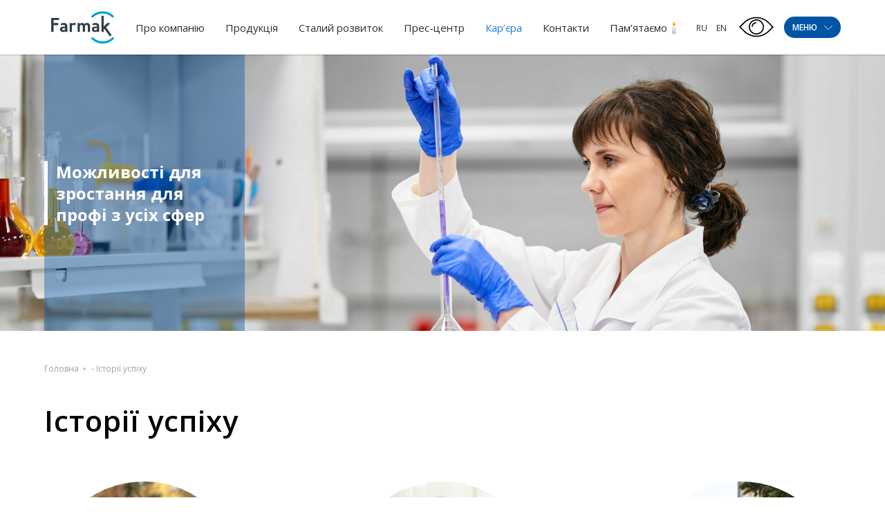

--- FILE ---
content_type: text/html; charset=UTF-8
request_url: https://farmak.ua/succsess-stories/
body_size: 27450
content:
<!DOCTYPE html><html lang="uk-UA" prefix="og: https://ogp.me/ns#"><head><meta charset="UTF-8"><style id="aoatfcss" media="all">.wpml-ls-legacy-list-horizontal{border:1px solid transparent;padding:7px;clear:both}.wpml-ls-legacy-list-horizontal>ul{padding:0;margin:0!important;list-style-type:none}.wpml-ls-legacy-list-horizontal .wpml-ls-item{padding:0;margin:0;list-style-type:none;display:inline-block}.wpml-ls-legacy-list-horizontal a{display:block;text-decoration:none;padding:5px 10px;line-height:1}.wpml-ls-legacy-list-horizontal a span{vertical-align:middle}@charset "UTF-8";@-webkit-keyframes fadeInUp{0%{opacity:0;-webkit-transform:translate3d(0,50px,0);transform:translate3d(0,50px,0)}100%{opacity:1;-webkit-transform:none;transform:none}}@keyframes fadeInUp{0%{opacity:0;-webkit-transform:translate3d(0,100px,0);transform:translate3d(0,100px,0)}100%{opacity:1;-webkit-transform:none;transform:none}}.fadeInUp{-webkit-animation-name:fadeInUp;animation-name:fadeInUp;animation-duration:.6s}@charset "UTF-8";a{text-decoration:none}.foot-menu .lang__options ul,.menu-container ul,header ul{list-style:none}.home-slider .slide-info{-webkit-box-orient:vertical;-webkit-box-direction:normal}*{position:relative;padding:0;margin:0;font-family:'Open Sans',sans-serif;-webkit-box-sizing:border-box;box-sizing:border-box;font-weight:400}:focus{outline:0}.container{max-width:1140px;width:90%;margin:auto;display:-webkit-box;display:-ms-flexbox;display:flex;-ms-flex-wrap:wrap;flex-wrap:wrap}h2{font-family:'Open Sans',sans-serif;font-weight:600;margin-bottom:30px}section{margin-bottom:96px}h2{line-height:normal;font-size:36px;letter-spacing:1px}h2,p{color:#414A4C}.btn{font-family:'Open Sans',sans-serif;font-weight:600;display:inline-block}p{line-height:1.625;font-size:16px;margin-bottom:15px}.btn{font-size:20px;letter-spacing:1px;color:#FFF;padding:14px 22px;text-transform:uppercase;margin-bottom:30px}.first-line .search .input,.menu-btn span{font-family:'Open Sans',sans-serif;font-weight:600}header{width:100%;z-index:10;left:0}body{-webkit-font-smoothing:antialiased;overflow-x:hidden;min-height:100vh;}.home-slider-news-close::after,.home-slider-news-close::before{content:'';display:block;position:absolute}header .container,header .logo{display:-webkit-box;display:-ms-flexbox;-webkit-box-align:center}header{height:79px;position:fixed;-webkit-box-shadow:0 1px 1px rgba(0,0,0,.2);box-shadow:0 1px 1px rgba(0,0,0,.2);top:0;background:#fff}header .logo{display:flex;-ms-flex-align:center;align-items:center}header .container{display:flex;-ms-flex-align:center;align-items:center;height:100%;-webkit-box-pack:justify;-ms-flex-pack:justify;justify-content:space-between;position:static}.rigth-side,header li ul{display:-webkit-box;display:-ms-flexbox;-webkit-box-align:center}header nav{position:static}header img{max-width:111px}header li{display:inline-block}header li ul{position:absolute;left:0;top:62px;width:100vw;height:49px;background:#fff;border-top:1px solid rgba(65,74,76,.1);-ms-flex-align:center;align-items:center;display:flex;opacity:0;visibility:hidden}header li ul:before{width:100%;content:'';position:absolute}header li ul:before{right:99%;height:100%;background:#fff;border-top:1px solid rgba(65,74,76,.1)}header li ul li{margin-right:44px}header li ul li a{font-size:14px;line-height:1}header a{font-family:'Open Sans',sans-serif;line-height:3.125;font-size:15px;color:#293133}header nav li{margin:0 5px}header nav a{padding:0 10px}.rigth-side{display:flex;-ms-flex-align:center;align-items:center}.menu-btn{display:-webkit-box;display:-ms-flexbox}.rigth-side .lang-options li a{text-transform:uppercase;font-size:12px}.menu-btn{background:#0054A6;border-radius:60px;font-size:12px;color:#FFF;display:flex;-webkit-box-align:center;-ms-flex-align:center;align-items:center;-webkit-box-pack:center;-ms-flex-pack:center;justify-content:center;}.menu-btn span{text-transform:uppercase}.menu-btn span svg{margin-left:7px;-webkit-transform:translateY(-1px);transform:translateY(-1px)}.btn-up,.first-line .search .btn{background-repeat:no-repeat}.first-line{display:-webkit-box;display:-ms-flexbox}.btn-up{position:fixed;bottom:100px;z-index:10;right:4%;background-color:#0054A6;background-image:url([data-uri]);background-size:17px;background-position:center 45%;-webkit-box-shadow:0 2px 4px 0 rgba(0,0,0,.2);box-shadow:0 2px 4px 0 rgba(0,0,0,.2);width:36px;height:36px;border-radius:50%;display:none}.burger-menu{padding:30px 0;width:100vw;height:100vh;background-color:#0054A6;position:fixed;left:0;top:0;z-index:9999;-webkit-transform:translateX(-100%);transform:translateX(-100%)}.first-line{display:flex;-webkit-box-pack:justify;-ms-flex-pack:justify;justify-content:space-between;-webkit-box-align:center;-ms-flex-align:center;align-items:center;width:100%;margin-bottom:60px}.first-line .search{display:-webkit-box;display:-ms-flexbox;display:flex;-webkit-box-align:center;-ms-flex-align:center;align-items:center;width:80%}.first-line .search .input{width:100%;height:40px;background-color:rgba(255,255,255,.5);border-top-left-radius:5px;border-bottom-left-radius:5px;padding:12px 15px 11px;border:none;font-size:16px;color:#FFF;letter-spacing:.5px;text-align:left}.first-line .search .input::-webkit-input-placeholder{color:#fff;text-transform:uppercase}.first-line .search .input:-ms-input-placeholder{color:#fff;text-transform:uppercase}.first-line .search .input::-ms-input-placeholder{color:#fff;text-transform:uppercase}.first-line .search .btn{min-width:60px;background-color:rgba(255,255,255,.5);background-image:url(//farmak.ua/wp-content/themes/farmak/css/../img/search-icon.png);background-size:20px 20px;background-position:center;border-top-right-radius:5px;border-bottom-right-radius:5px;height:40px;border:none;margin-bottom:0}.first-line .exit-btn{padding:20px;margin-right:-20px}.first-line .exit-btn span{width:25px;height:3px;background-color:#fff;display:block}.first-line .exit-btn span:nth-child(1){-webkit-transform:rotate(45deg);transform:rotate(45deg)}.first-line .exit-btn span:nth-child(2){-webkit-transform:rotate(-45deg);transform:rotate(-45deg);margin-top:-3px}.burger-menu .all-menus{display:-webkit-box;display:-ms-flexbox;display:flex;-webkit-box-pack:justify;-ms-flex-pack:justify;justify-content:space-between;-ms-flex-wrap:wrap;flex-wrap:wrap}.burger-menu .all-menus .menu-container{width:23%;margin-bottom:44px}.burger-menu .all-menus .menu-container>a{font-size:16px;letter-spacing:1.23px;font-weight:700;margin-bottom:20px;display:block;width:-webkit-max-content;width:-moz-max-content;width:max-content;text-transform:uppercase}.burger-menu .all-menus .menu-container ul li{margin-bottom:11px}.burger-menu .all-menus .menu-container ul li:last-child{margin-bottom:0}.burger-menu .all-menus .menu-container ul a{font-size:16px;letter-spacing:.5px}.soon a:after{content:"незабаром";display:none;bottom:-12px;left:0;padding:3px;border-radius:3px;background-color:#F7941E;font-size:8px;position:absolute;color:#fff;line-height:1}.soon a:before{display:none}.menu-container #menu-other a,.menu-container .menu .menu-item-has-children>a{font-size:16px;letter-spacing:1.23px;font-weight:700;margin-bottom:20px;display:block;width:-webkit-max-content;width:-moz-max-content;width:max-content;text-transform:uppercase}.menu-container a{color:#fff;display:inline-block;padding:2px 5px}.menu-container a:before{content:'';position:absolute;left:0;width:0;height:100%;top:0;z-index:-1;background:#F7941E}#menu-item-284 .sub-menu{-webkit-transform:translateX(-10%);transform:translateX(-10%)}.press-menu-item .sub-menu{left:-140%}.career-menu-item .sub-menu{left:-30vw}.home-slider .container{height:100%}.home-slider-news{position:absolute;bottom:0;width:100%;background:#fff;-webkit-box-shadow:0 4px 20px -2px rgba(128,128,128,.2);box-shadow:0 4px 20px -2px rgba(128,128,128,.2)}.home-slider-news .container{display:-webkit-box;display:-ms-flexbox;display:flex;-webkit-box-align:center;-ms-flex-align:center;align-items:center;-webkit-box-pack:justify;-ms-flex-pack:justify;justify-content:space-between;padding:15px 0}.home-slider-news-info{display:-webkit-box;display:-ms-flexbox;display:flex;-webkit-box-align:center;-ms-flex-align:center;align-items:center;text-transform:uppercase;max-width:75%}.home-slider-news-info svg{margin-left:20px;margin-bottom:2px;position:absolute;right:-80px}.home-slider-news-title{color:#6D6E70;text-overflow:ellipsis;white-space:nowrap;overflow:hidden;font-weight:700}.home-slider-news-close{width:20px;height:20px;margin-right:calc(((-100vw + 1140px)/ 2) + 5.3vw)}.home-slider-news-close::after,.home-slider-news-close::before{width:20px;height:1px;background:#6D6E70;top:50%}.home-slider-news-close::before{-webkit-transform:rotate(45deg) translateY(-50%);transform:rotate(45deg) translateY(-50%)}.home-slider-news-close::after{-webkit-transform:rotate(-45deg) translateY(-50%);transform:rotate(-45deg) translateY(-50%)}.home-slider .slide-info{width:32.45614%;background:rgba(0,84,166,.55);height:100%;padding:15px;display:-webkit-box;display:-ms-flexbox;display:flex;-webkit-box-pack:center;-ms-flex-pack:center;justify-content:center;-ms-flex-direction:column;flex-direction:column}.home-slider h2{line-height:normal;font-size:28px;color:#FFF;margin-bottom:24px}.home-slider p{line-height:1.4375;font-size:16px;color:#FFF}.container.minimal{position:absolute;bottom:60px;left:50%;-webkit-transform:translateX(-50%);transform:translateX(-50%)}.container.minimal.arrows-upper .arrow-n,.container.minimal.arrows-upper .arrow-p{bottom:75px}.container.minimal .arrows{display:-webkit-box;display:-ms-flexbox;display:flex;position:absolute;top:0;left:21.92982%}.container.minimal .arrow-n,.container.minimal .arrow-p{width:30px;height:30px;border-radius:50%;background:rgba(255,255,255,.5);bottom:33px;font-size:0;-webkit-appearance:none;border:none;z-index:2}.container.minimal .arrow-n,.container.minimal .arrow-p{background-repeat:no-repeat;background-position:center}.container.minimal .arrow-n{background-image:url([data-uri]);margin-left:11px}.container.minimal .arrow-p{background-image:url([data-uri])}.home-slider{height:100vh;min-height:400px;width:100%;padding-top:79px;overflow:hidden}.home-slider .slide{height:100%}.home-slider img{width:100%;height:100%;min-height:400px;-o-object-fit:cover;object-fit:cover;position:absolute;top:50%;-webkit-transform:translateY(-50%);transform:translateY(-50%);left:0;right:0}#nav-main{padding:0}#nav-main .scrollbar-external{height:100vh;overflow:auto}.foot-menu .sign_in{font-family:'Open Sans',sans-serif;font-weight:600}.foot-menu,.foot-menu .lang__options{display:-webkit-box;display:-ms-flexbox}.foot-menu{display:flex;width:100%;-webkit-box-pack:justify;-ms-flex-pack:justify;justify-content:space-between;line-height:0;-webkit-box-align:center;-ms-flex-align:center;align-items:center}.foot-menu .social a.instagram{-webkit-transform:translateY(-5px);transform:translateY(-5px)}.foot-menu .sign_in{font-size:18px;color:#FFF;letter-spacing:0}.foot-menu .sign_in:after{content:'';position:absolute;left:5px;right:5px;bottom:-5px;height:1px;background:#FFF}.foot-menu .lang__options{display:flex;padding-right:125px}.foot-menu .lang__options ul{display:-webkit-box;display:-ms-flexbox;display:flex}.foot-menu .lang__options ul li{margin-left:20px}.foot-menu .lang__options ul a{font-size:16px;color:#FFF;letter-spacing:0}.foot-menu .social a{display:inline-block;margin-right:10px}.foot-menu .social a svg{width:20px;height:auto}.foot-menu .social a:nth-child(2) svg{width:17px}.foot-menu .social a:nth-child(3),.foot-menu .social a:nth-child(4){margin-right:5px}.foot-menu .social a:nth-child(3) svg,.foot-menu .social a:nth-child(4) svg{width:30px}.foot-menu .social a:nth-child(4) svg{width:28px}@media only screen and (min-width:1023px){.wow{visibility:hidden}}@media only screen and (max-width:1550px){.career-menu-item .sub-menu{left:-40vw}}@media only screen and (max-width:1440px){.press-menu-item .sub-menu{left:-170%}}@media only screen and (max-width:1300px){.home-slider-news-close{margin-right:0}}@media only screen and (max-width:1250px){.career-menu-item .sub-menu{left:-50vw}}@media only screen and (max-width:1220px){header li{margin:0}header li ul{top:61px}header li ul:before{top:-1px}}@media (max-width:1200px){.burger-menu .all-menus .menu-container>a{font-size:14px}}@media only screen and (max-width:1200px){.press-menu-item .sub-menu{left:-200%}}@media (max-width:1024px){.burger-menu .all-menus .menu-container>a{font-size:12px}}@media only screen and (max-width:990px){section{margin-bottom:60px}h2{font-size:28px}.btn{font-size:18px}.home-slider .slide-info{width:48.24561%}.container.minimal .arrows{left:33%}}@media (max-width:900px){.burger-menu .all-menus{-webkit-box-pack:start;-ms-flex-pack:start;justify-content:flex-start}.burger-menu .all-menus .menu-container{width:33%;padding-right:30px}.burger-menu .all-menus .menu-container:last-child{width:33%}.burger-menu .all-menus .menu-container:nth-child(7){width:66%}}@media only screen and (max-width:885px){header a{font-size:14px}header nav li{margin:0 3px}header nav a{padding:0 5px}}@media only screen and (max-width:800px){h2{margin-bottom:15px}h2{font-size:24px}p{font-size:14px;margin-bottom:10px}.btn{margin-bottom:20px}header nav{display:none}.home-slider .slide-info{width:60%}}@media (max-width:700px){.first-line{margin-top:20px}}@media only screen and (max-width:600px){.home-slider-news{display:none}.home-slider img{height:100%}}@media (max-width:600px){.burger-menu .all-menus .menu-container,.burger-menu .all-menus .menu-container:last-child,.burger-menu .all-menus .menu-container:nth-child(7){width:50%}}@media (max-width:500px){.burger-menu .all-menus .menu-container,.burger-menu .all-menus .menu-container:last-child,.burger-menu .all-menus .menu-container:nth-child(7){width:100%}}@media only screen and (max-width:480px){.menu-btn{margin-left:15px}.home-slider .slide-info{width:100%}}@media only screen and (max-width:450px){.foot-menu .social{display:-webkit-box;display:-ms-flexbox;display:flex;-webkit-box-align:end;-ms-flex-align:end;align-items:flex-end;width:100%}}@media only screen and (max-width:360px){header img{max-width:100px}}@media (max-height:700px){.first-line{margin-bottom:40px}.burger-menu .all-menus .menu-container{margin-bottom:35px}.burger-menu .all-menus .menu-container>a{font-size:15px}.burger-menu .all-menus .menu-container ul li{margin-bottom:5px}}.wpml-ls-legacy-list-horizontal a{padding:5px 3px}@media (max-width:1200px){header a{font-size:14px}header nav li{margin:0}}@media only screen and (max-width:480px){.menu-btn{margin-left:0}}@media only screen and (max-width:1200px){.wpml-ls-current-language{display:none!important}}.wpml-ls-current-language a{color:#1b7dde}@media screen and (max-width:1100px){header nav{display:none}}.burger-menu .scrollbar-external{overflow-x:hidden!important}.soon a:after{content:'незабаром'}.lazyload{opacity:0}</style><script data-cfasync="false" id="ao_optimized_gfonts_config">WebFontConfig={google:{families:["Open Sans:300,400,600,700,800","Open Sans:300,400,600,700,800"] },classes:false, events:false, timeout:1500};</script><link rel="stylesheet" media="print" href="https://farmak.ua/wp-content/cache/autoptimize/css/autoptimize_f620e98cb410959e67eb39d6c1470dfd.css" onload="this.onload=null;this.media='all';"><noscript id="aonoscrcss"><link media="all" href="https://farmak.ua/wp-content/cache/autoptimize/css/autoptimize_f620e98cb410959e67eb39d6c1470dfd.css" rel="stylesheet"></noscript><title>Історії успіху | Farmak</title><meta name="viewport" content="width=device-width, initial-scale=1, user-scalable=no"><link rel="shortcut icon" href="https://farmak.ua/wp-content/themes/farmak/Favicon1.svg" type="images/svg+xml"> <!--<link rel="shortcut icon" href="https://farmak.ua/wp-content/themes/farmak/favicons.png" type="images/png"> --> <!--<link rel="manifest" href="--><!--/manifest.json">--><meta name="mobile-web-app-capable" content="yes"><meta name="apple-mobile-web-app-capable" content="yes"><meta name="application-name" content="farmak"><meta name="apple-mobile-web-app-title" content="farmak"><meta name="theme-color" content="#0D59B1"><meta name="msapplication-navbutton-color" content="#0D59B1"><meta name="apple-mobile-web-app-status-bar-style" content="black-translucent"><meta name="msapplication-starturl" content="/"><meta name="viewport" content="width=device-width, initial-scale=1, shrink-to-fit=no, user-scalable=no"> <!--<link href="https://fonts.googleapis.com/css2?family=Open+Sans:wght@300;400;600;700;800&display=swap&subset=cyrillic-ext" rel="stylesheet">--> <noscript></noscript> <!--[if lt IE 9]><div id="ie7lower" style="display:block"> <a href="http://browsehappy.com/"><h1>Ваш браузер застарів. Вам необхідно оновити браузер для підвищення рівня безпеки, швидкості і комфорту веб користування, натисніть на цей текст для початку оновлення.</h1> </a></div><style type="text/css">div, header, section, footer {display:none;}</style><![endif]--> <!--[if lte IE 8]><div id="ie7lower" style="display:block"> <a href="http://browsehappy.com/"><h1>Ваш браузер застарів. Вам необхідно оновити браузер для підвищення рівня безпеки, швидкості і комфорту веб користування, натисніть на цей текст для початку оновлення.</h1> </a></div><style type="text/css">div, header, section, footer {display:none;}</style><![endif]--><link rel="alternate" hreflang="uk-ua" href="https://farmak.ua/succsess-stories/" /><link rel="alternate" hreflang="ru-ua" href="https://farmak.ua/ru/succsess-stories/" /><link rel="alternate" hreflang="en-ua" href="https://farmak.ua/en/succsess-stories/" /><link rel="alternate" hreflang="x-default" href="https://farmak.ua/succsess-stories/" /> <!-- Search Engine Optimization by Rank Math - https://s.rankmath.com/home --><meta name="description" content="Історії успіху Archive | Farmak"/><meta name="robots" content="follow, index, max-snippet:-1, max-video-preview:-1, max-image-preview:large"/><link rel="canonical" href="https://farmak.ua/succsess-stories/" /><link rel="next" href="https://farmak.ua/succsess-stories/page/2/" /><meta property="og:locale" content="uk_UA" /><meta property="og:type" content="article" /><meta property="og:title" content="Історії успіху | Farmak" /><meta property="og:description" content="Історії успіху Archive | Farmak" /><meta property="og:url" content="https://farmak.ua/succsess-stories/" /><meta property="og:site_name" content="Farmak" /><meta property="article:publisher" content="https://www.facebook.com/farmak.ua/" /><meta property="og:image" content="https://farmak.ua/wp-content/uploads/2024/05/logo_farmak_main-1024x614.png" /><meta property="og:image:secure_url" content="https://farmak.ua/wp-content/uploads/2024/05/logo_farmak_main-1024x614.png" /><meta property="og:image:width" content="1024" /><meta property="og:image:height" content="614" /><meta property="og:image:type" content="image/png" /><meta name="twitter:card" content="summary_large_image" /><meta name="twitter:title" content="Історії успіху | Farmak" /><meta name="twitter:description" content="Історії успіху Archive | Farmak" /><meta name="twitter:image" content="https://farmak.ua/wp-content/uploads/2024/05/logo_farmak_main-1024x614.png" /> <script type="application/ld+json" class="rank-math-schema">{"@context":"https://schema.org","@graph":[{"@type":"Organization","@id":"https://farmak.ua/#organization","name":"Farmak","url":"https://farmak.ua","sameAs":["https://www.facebook.com/farmak.ua/"],"logo":{"@type":"ImageObject","@id":"https://farmak.ua/#logo","url":"https://farmak.ua/wp-content/uploads/2024/05/logo_farmak_main.png","contentUrl":"https://farmak.ua/wp-content/uploads/2024/05/logo_farmak_main.png","caption":"Farmak","inLanguage":"uk","width":"4168","height":"2501"}},{"@type":"WebSite","@id":"https://farmak.ua/#website","url":"https://farmak.ua","name":"Farmak","publisher":{"@id":"https://farmak.ua/#organization"},"inLanguage":"uk"},{"@type":"BreadcrumbList","@id":"https://farmak.ua/succsess-stories/#breadcrumb","itemListElement":[{"@type":"ListItem","position":"1","item":{"@id":"https://farmak.ua","name":"\u0413\u043e\u043b\u043e\u0432\u043d\u0430"}},{"@type":"ListItem","position":"2","item":{"@id":"https://farmak.ua/succsess-stories/","name":"\u0406\u0441\u0442\u043e\u0440\u0456\u0457 \u0443\u0441\u043f\u0456\u0445\u0443"}}]},{"@type":"CollectionPage","@id":"https://farmak.ua/succsess-stories/#webpage","url":"https://farmak.ua/succsess-stories/","name":"\u0406\u0441\u0442\u043e\u0440\u0456\u0457 \u0443\u0441\u043f\u0456\u0445\u0443 | Farmak","isPartOf":{"@id":"https://farmak.ua/#website"},"inLanguage":"uk","breadcrumb":{"@id":"https://farmak.ua/succsess-stories/#breadcrumb"}}]}</script> <!-- /Rank Math WordPress SEO plugin --><link href='https://fonts.gstatic.com' crossorigin='anonymous' rel='preconnect' /><link href='https://ajax.googleapis.com' rel='preconnect' /><link href='https://fonts.googleapis.com' rel='preconnect' /> <script type='text/javascript' src='https://farmak.ua/wp-content/themes/farmak/js/jquery-3.2.1.min.js' id='jquery-core-js'></script> <script type='text/javascript' id='wpml-cookie-js-extra'>/* <![CDATA[ */
var wpml_cookies = {"wp-wpml_current_language":{"value":"uk","expires":1,"path":"\/"}};
var wpml_cookies = {"wp-wpml_current_language":{"value":"uk","expires":1,"path":"\/"}};
/* ]]> */</script> <meta name="generator" content="WPML ver:4.6.3 stt:1,45,54;" /> <script type="text/javascript">window.wp_data = {"ajax_url":"https:\/\/farmak.ua\/wp-admin\/admin-ajax.php?lang=uk"};</script><link rel="icon" href="https://farmak.ua/wp-content/uploads/2024/05/cropped-android-chrome-512x512-1-32x32.png" sizes="32x32" /><link rel="icon" href="https://farmak.ua/wp-content/uploads/2024/05/cropped-android-chrome-512x512-1-192x192.png" sizes="192x192" /><link rel="apple-touch-icon" href="https://farmak.ua/wp-content/uploads/2024/05/cropped-android-chrome-512x512-1-180x180.png" /><meta name="msapplication-TileImage" content="https://farmak.ua/wp-content/uploads/2024/05/cropped-android-chrome-512x512-1-270x270.png" /> <!-- Google Tag Manager --> <script>(function(w,d,s,l,i){w[l]=w[l]||[];w[l].push({'gtm.start':
                new Date().getTime(),event:'gtm.js'});var f=d.getElementsByTagName(s)[0],
            j=d.createElement(s),dl=l!='dataLayer'?'&l='+l:'';j.async=true;j.src=
            'https://www.googletagmanager.com/gtm.js?id='+i+dl;f.parentNode.insertBefore(j,f);
        })(window,document,'script','dataLayer','GTM-M87P8Z9');</script> <!-- End Google Tag Manager --><script data-cfasync="false" id="ao_optimized_gfonts_webfontloader">(function() {var wf = document.createElement('script');wf.src='https://ajax.googleapis.com/ajax/libs/webfont/1/webfont.js';wf.type='text/javascript';wf.async='true';var s=document.getElementsByTagName('script')[0];s.parentNode.insertBefore(wf, s);})();</script></head><body class="archive post-type-archive post-type-archive-succsess-stories" > <!-- Google Tag Manager (noscript) --> <noscript><iframe src="https://www.googletagmanager.com/ns.html?id=GTM-M87P8Z9"
 height="0" width="0" style="display:none;visibility:hidden"></iframe></noscript> <!-- End Google Tag Manager (noscript) --> <script type="application/ld+json">{
     "@context":"https://schema.org",
     "@type":"Organization",
     "url":"https://farmak.ua/",
     "name":"Фармак (Україна)",
     "logo":"https://farmak.ua/wp-content/uploads/2024/04/logo_farmak_main.svg",
     "sameAs":[
        "https://www.facebook.com/farmak.ua/",
        "https://www.instagram.com/farmak_ua/",
        "https://www.youtube.com/channel/UCoHLwSldywqqWzmrgrs5w_g",
        "https://www.linkedin.com/company/farmak/"
     ],
     "hasMap":"https://www.google.com.ua/maps/place/%D0%A4%D0%90%D0%A0%D0%9C%D0%90%D0%9A,+%D0%9F%D0%90%D0%9E/@50.4754737,30.4898516,21z/data=!4m5!3m4!1s0x40d4ce0aa7f00001:0xdbb137bc4ba2af32!8m2!3d50.4754188!4d30.4898098",
     "address":{
        "@type":"PostalAddress",
        "@id":"https://farmak.ua/",
        "name":"https://farmak.ua/wp-content/uploads/2024/04/logo_farmak_main.svg",
        "addressRegion":"Київська область",
        "addressLocality":"Київ",
        "streetAddress":"вул. Кирилівська, 63",
        "telephone":"+38 (044) 496 87 87",
        "email":"info@farmak.ua",
        "addressCountry":"UA"
     },
     "contactPoint":[
        {
           "@type":"ContactPoint",
            "telephone":"+38 (044) 496 87 87",
           "contactType":"customer support"
        }
     ],
     "openingHoursSpecification":[
      {
         "@type":"OpeningHoursSpecification",
         "dayOfWeek":[
            "Monday",
            "Tuesday",
            "Wednesday",
            "Thursday"
         ],
         "opens":"08:00",
         "closes":"17:00"
      },
      {
         "@type":"OpeningHoursSpecification",
         "dayOfWeek":[
            "Friday"
         ],
         "opens":"08:00",
         "closes":"16:00"
      },
      {
         "@type":"OpeningHoursSpecification",
         "dayOfWeek":[
            "Saturday",
            "Sunday"
         ],
         "opens":"00:00",
         "closes":"00:00"
      }
   ]
}</script> <header><div class="container"> <a href="https://farmak.ua" class="logo"> <noscript><img style="width:100%" src="https://farmak.ua/wp-content/uploads/2024/04/logo_farmak_main.svg" alt="Фармак"></noscript><img class="lazyload" style="width:100%" src='data:image/svg+xml,%3Csvg%20xmlns=%22http://www.w3.org/2000/svg%22%20viewBox=%220%200%20210%20140%22%3E%3C/svg%3E' data-src="https://farmak.ua/wp-content/uploads/2024/04/logo_farmak_main.svg" alt="Фармак"> </a><nav><div class="menu-top-menu-container"><ul id="menu-top-menu" class="menu"><li id="menu-item-281" class="menu-item menu-item-type-post_type menu-item-object-page menu-item-has-children menu-item-281"><a href="https://farmak.ua/about/">Про компанію</a><ul class="sub-menu"><li id="menu-item-409" class="menu-item menu-item-type-post_type menu-item-object-page menu-item-409"><a href="https://farmak.ua/history/">Історія</a></li><li id="menu-item-412" class="menu-item menu-item-type-post_type menu-item-object-page menu-item-412"><a href="https://farmak.ua/mission-values/">Місія та цінності</a></li><li id="menu-item-78280" class="menu-item menu-item-type-post_type menu-item-object-page menu-item-78280"><a href="https://farmak.ua/politika/">Політика</a></li><li id="menu-item-421" class="menu-item menu-item-type-post_type_archive menu-item-object-management menu-item-421"><a href="https://farmak.ua/management/">Керівництво</a></li><li id="menu-item-32539" class="menu-item menu-item-type-post_type_archive menu-item-object-supervisory menu-item-32539"><a href="https://farmak.ua/supervisory/">Наглядова рада</a></li><li id="menu-item-35071" class="menu-item menu-item-type-post_type menu-item-object-page menu-item-35071"><a href="https://farmak.ua/safety/">Фармаконагляд</a></li><li id="menu-item-176441" class="menu-item menu-item-type-post_type menu-item-object-page menu-item-176441"><a href="https://farmak.ua/about/umovi-spivpraczi-z-pokupczyami/">Умови співпраці з покупцями</a></li></ul></li><li id="menu-item-284" class="product-menu-item menu-item menu-item-type-post_type_archive menu-item-object-drugs menu-item-has-children menu-item-284"><a href="https://farmak.ua/drugs/">Продукція</a><ul class="sub-menu"><li id="menu-item-32764" class="menu-item menu-item-type-post_type_archive menu-item-object-drugs menu-item-32764"><a href="https://farmak.ua/drugs/">Всі продукти</a></li><li id="menu-item-32762" class="menu-item menu-item-type-taxonomy menu-item-object-drug-category menu-item-32762"><a href="https://farmak.ua/drug-category/otc/">Безрецептурні лікарські засоби</a></li><li id="menu-item-32763" class="menu-item menu-item-type-taxonomy menu-item-object-drug-category menu-item-32763"><a href="https://farmak.ua/drug-category/prescription/">Рецептурні лікарські засоби</a></li><li id="menu-item-48098" class="menu-item menu-item-type-taxonomy menu-item-object-drug-category menu-item-48098"><a href="https://farmak.ua/drug-category/medical-device/">Медичні вироби</a></li><li id="menu-item-48099" class="menu-item menu-item-type-taxonomy menu-item-object-drug-category menu-item-48099"><a href="https://farmak.ua/drug-category/dietary-supplement/">Дієтичні добавки</a></li><li id="menu-item-176442" class="menu-item menu-item-type-post_type menu-item-object-page menu-item-176442"><a href="https://farmak.ua/povidomlennya-pro-novi-likarski-zasobi/">Повідомлення про нові лікарські засоби</a></li></ul></li><li id="menu-item-30150" class="menu-item menu-item-type-post_type menu-item-object-page menu-item-has-children menu-item-30150"><a href="https://farmak.ua/sustainability/">Сталий розвиток</a><ul class="sub-menu"><li id="menu-item-98706" class="menu-item menu-item-type-custom menu-item-object-custom menu-item-98706"><a href="https://farmak.ua/steels/proekti/">Екологія</a></li><li id="menu-item-98707" class="menu-item menu-item-type-custom menu-item-object-custom menu-item-98707"><a href="https://farmak.ua/steels_2/proekti/">Здоров&#8217;я</a></li><li id="menu-item-98705" class="menu-item menu-item-type-custom menu-item-object-custom menu-item-98705"><a href="https://farmak.ua/steels_3/proekti-2/">Освіта і наука</a></li><li id="menu-item-123008" class="menu-item menu-item-type-custom menu-item-object-custom menu-item-123008"><a href="https://www.zhebrivskyfoundation.ua/">Благодійна допомога</a></li></ul></li><li id="menu-item-34883" class="press-menu-item menu-item menu-item-type-post_type_archive menu-item-object-news menu-item-has-children menu-item-34883"><a href="https://farmak.ua/news/">Прес-центр</a><ul class="sub-menu"><li id="menu-item-34884" class="menu-item menu-item-type-post_type_archive menu-item-object-news menu-item-34884"><a href="https://farmak.ua/news/">Новини</a></li><li id="menu-item-34885" class="menu-item menu-item-type-post_type_archive menu-item-object-publication menu-item-34885"><a href="https://farmak.ua/publication/">Публікації  у ЗМІ</a></li><li id="menu-item-34886" class="menu-item menu-item-type-post_type_archive menu-item-object-promo menu-item-34886"><a href="https://farmak.ua/promo/">Наші нагороди</a></li><li id="menu-item-100125" class="menu-item menu-item-type-post_type_archive menu-item-object-video menu-item-100125"><a href="https://farmak.ua/video/">Відео</a></li></ul></li><li id="menu-item-38915" class="career-menu-item menu-item menu-item-type-post_type menu-item-object-page current-menu-ancestor current-menu-parent current_page_parent current_page_ancestor menu-item-has-children menu-item-38915"><a href="https://farmak.ua/career/">Кар’єра</a><ul class="sub-menu"><li id="menu-item-38916" class="menu-item menu-item-type-post_type menu-item-object-page menu-item-38916"><a href="https://farmak.ua/join-the-team/">Як стати частиною Farmak</a></li><li id="menu-item-38917" class="menu-item menu-item-type-post_type menu-item-object-page menu-item-38917"><a href="https://farmak.ua/why-we/">Чому обирають Farmak</a></li><li id="menu-item-38918" class="menu-item menu-item-type-post_type_archive menu-item-object-life_with_farmak menu-item-38918"><a href="https://farmak.ua/life_with_farmak/">Життя в Farmak</a></li><li id="menu-item-97054" class="menu-item menu-item-type-custom menu-item-object-custom current-menu-item menu-item-97054"><a href="https://farmak.ua/succsess-stories/" aria-current="page">Історії успіху</a></li><li id="menu-item-38920" class="menu-item menu-item-type-post_type_archive menu-item-object-vacancies menu-item-38920"><a href="https://farmak.ua/vacancies/">Вакансії</a></li></ul></li><li id="menu-item-424" class="menu-item menu-item-type-post_type menu-item-object-page menu-item-424"><a href="https://farmak.ua/contacts/">Контакти</a></li><li id="menu-item-177808" class="candle-icon menu-item menu-item-type-post_type menu-item-object-page menu-item-177808"><a href="https://farmak.ua/memorial-pamyati-spivrobitnikiv-farmak/">Пам&#8217;ятаємо</a></li></ul></div></nav><div class="rigth-side"><div class="lang-options"><div class="wpml-ls-statics-shortcode_actions wpml-ls wpml-ls-legacy-list-horizontal"><ul><li class="wpml-ls-slot-shortcode_actions wpml-ls-item wpml-ls-item-ru wpml-ls-first-item wpml-ls-item-legacy-list-horizontal"> <a href="https://farmak.ua/ru/succsess-stories/" class="wpml-ls-link"> <span class="wpml-ls-native" lang="ru">RU</span></a></li><li class="wpml-ls-slot-shortcode_actions wpml-ls-item wpml-ls-item-en wpml-ls-last-item wpml-ls-item-legacy-list-horizontal"> <a href="https://farmak.ua/en/succsess-stories/" class="wpml-ls-link"> <span class="wpml-ls-native" lang="en">EN</span></a></li></ul></div></div><div class="bvi-btn js-pvs-btn-on" id='bvi-on' onclick="ga ('send', 'event', 'Button visually impaired', 'Click');"> <svg xmlns="http://www.w3.org/2000/svg" xmlns:xlink="http://www.w3.org/1999/xlink" version="1.1" id="Capa_1" x="0px" y="0px" viewBox="0 0 59.2 59.2" style="enable-background:new 0 0 59.2 59.2;" xml:space="preserve"> <g> <path d="M51.062,21.561c-11.889-11.889-31.232-11.889-43.121,0L0,29.501l8.138,8.138c5.944,5.944,13.752,8.917,21.561,8.917   s15.616-2.972,21.561-8.917l7.941-7.941L51.062,21.561z M49.845,36.225c-11.109,11.108-29.184,11.108-40.293,0l-6.724-6.724   l6.527-6.527c11.109-11.108,29.184-11.108,40.293,0l6.724,6.724L49.845,36.225z"/> <path d="M28.572,21.57c-3.86,0-7,3.14-7,7c0,0.552,0.448,1,1,1s1-0.448,1-1c0-2.757,2.243-5,5-5c0.552,0,1-0.448,1-1   S29.125,21.57,28.572,21.57z"/> <path d="M29.572,16.57c-7.168,0-13,5.832-13,13s5.832,13,13,13s13-5.832,13-13S36.741,16.57,29.572,16.57z M29.572,40.57   c-6.065,0-11-4.935-11-11s4.935-11,11-11s11,4.935,11,11S35.638,40.57,29.572,40.57z"/> </g> <g> </g> <g> </g> <g> </g> <g> </g> <g> </g> <g> </g> <g> </g> <g> </g> <g> </g> <g> </g> <g> </g> <g> </g> <g> </g> <g> </g> <g> </g> </svg></div><div class="bvi-btn pvs-btn-show-panel js-show-bvi-panel-pc"> <svg xmlns="http://www.w3.org/2000/svg" xmlns:xlink="http://www.w3.org/1999/xlink" version="1.1" id="Capa_1" x="0px" y="0px" viewBox="0 0 59.2 59.2" style="enable-background:new 0 0 59.2 59.2;" xml:space="preserve"> <g> <path d="M51.062,21.561c-11.889-11.889-31.232-11.889-43.121,0L0,29.501l8.138,8.138c5.944,5.944,13.752,8.917,21.561,8.917   s15.616-2.972,21.561-8.917l7.941-7.941L51.062,21.561z M49.845,36.225c-11.109,11.108-29.184,11.108-40.293,0l-6.724-6.724   l6.527-6.527c11.109-11.108,29.184-11.108,40.293,0l6.724,6.724L49.845,36.225z"/> <path d="M28.572,21.57c-3.86,0-7,3.14-7,7c0,0.552,0.448,1,1,1s1-0.448,1-1c0-2.757,2.243-5,5-5c0.552,0,1-0.448,1-1   S29.125,21.57,28.572,21.57z"/> <path d="M29.572,16.57c-7.168,0-13,5.832-13,13s5.832,13,13,13s13-5.832,13-13S36.741,16.57,29.572,16.57z M29.572,40.57   c-6.065,0-11-4.935-11-11s4.935-11,11-11s11,4.935,11,11S35.638,40.57,29.572,40.57z"/> </g> <g> </g> <g> </g> <g> </g> <g> </g> <g> </g> <g> </g> <g> </g> <g> </g> <g> </g> <g> </g> <g> </g> <g> </g> <g> </g> <g> </g> <g> </g> </svg></div><div class="menu-btn"> <span> Меню <svg width="12" height="6" viewBox="0 0 12 6" version="1.1"
 xmlns="http://www.w3.org/2000/svg" xmlns:xlink="http://www.w3.org/1999/xlink"> <g id="Canvas" transform="translate(-34560 -40850)"> <use xlink:href="#path0_fill"
 transform="matrix(6.12323e-17 1 -1 6.12323e-17 34572 40850)" fill="#FFFFFF"/> </g> <defs> <path id="path0_fill"
 d="M 5.90746 5.76078L 0.549268 0.0999633C 0.423109 -0.0333211 0.220778 -0.0333211 0.0946193 0.0999633C -0.0315398 0.233248 -0.0315398 0.447006 0.0946193 0.58029L 5.2243 5.99969L 0.0946193 11.4191C -0.0315398 11.5524 -0.0315398 11.7661 0.0946193 11.8994C 0.156509 11.9648 0.239821 12 0.320754 12C 0.401686 12 0.484999 11.9673 0.546888 11.8994L 5.90508 6.23859C 6.03124 6.10782 6.03124 5.89155 5.90746 5.76078Z"/> </defs> </svg> </span></div></div></div></header><div id="nav-main" class="burger-menu scrollbar-external_wrapper"><div class="container scrollbar-external"><div class="first-line"><form action="https://farmak.ua" method="get" class="search"> <input class="input" type="text" name="s" placeholder="Пошук..."> <input class="btn" type="submit" value=" "></form><div class="exit-btn"> <span></span> <span></span></div></div><div class="lang__options mobile"><div class="wpml-ls-statics-shortcode_actions wpml-ls wpml-ls-legacy-list-horizontal"><ul><li class="wpml-ls-slot-shortcode_actions wpml-ls-item wpml-ls-item-ru wpml-ls-first-item wpml-ls-item-legacy-list-horizontal"> <a href="https://farmak.ua/ru/succsess-stories/" class="wpml-ls-link"> <span class="wpml-ls-native" lang="ru">RU</span></a></li><li class="wpml-ls-slot-shortcode_actions wpml-ls-item wpml-ls-item-en wpml-ls-last-item wpml-ls-item-legacy-list-horizontal"> <a href="https://farmak.ua/en/succsess-stories/" class="wpml-ls-link"> <span class="wpml-ls-native" lang="en">EN</span></a></li></ul></div></div><div class="all-menus"><div class="menu-container"><div class="menu-about-menu-container"><ul id="menu-about-menu" class="menu"><li id="menu-item-2193" class="menu-item menu-item-type-post_type menu-item-object-page menu-item-has-children menu-item-2193"><a href="https://farmak.ua/about/">Про компанію</a><ul class="sub-menu"><li id="menu-item-2192" class="menu-item menu-item-type-post_type menu-item-object-page menu-item-2192"><a href="https://farmak.ua/history/">Історія</a></li><li id="menu-item-2194" class="menu-item menu-item-type-post_type menu-item-object-page menu-item-2194"><a href="https://farmak.ua/mission-values/">Місія та цінності</a></li><li id="menu-item-78281" class="menu-item menu-item-type-post_type menu-item-object-page menu-item-78281"><a href="https://farmak.ua/politika/">Політика</a></li><li id="menu-item-2195" class="menu-item menu-item-type-post_type_archive menu-item-object-management menu-item-2195"><a href="https://farmak.ua/management/">Керівництво</a></li><li id="menu-item-32540" class="menu-item menu-item-type-post_type_archive menu-item-object-supervisory menu-item-32540"><a href="https://farmak.ua/supervisory/">Наглядова рада</a></li><li id="menu-item-35107" class="menu-item menu-item-type-post_type menu-item-object-page menu-item-35107"><a href="https://farmak.ua/safety/">Фармаконагляд</a></li><li id="menu-item-176443" class="menu-item menu-item-type-post_type menu-item-object-page menu-item-176443"><a href="https://farmak.ua/about/umovi-spivpraczi-z-pokupczyami/">Умови співпраці з покупцями</a></li></ul></li><li id="menu-item-177809" class="candle-icon menu-item menu-item-type-post_type menu-item-object-page menu-item-177809"><a href="https://farmak.ua/memorial-pamyati-spivrobitnikiv-farmak/">Меморіал пам’яті</a></li></ul></div></div><div class="menu-container"><div class="menu-production-menu-container"><ul id="menu-production-menu" class="menu"><li id="menu-item-2196" class="menu-item menu-item-type-post_type_archive menu-item-object-drugs menu-item-has-children menu-item-2196"><a href="https://farmak.ua/drugs/">Продукція</a><ul class="sub-menu"><li id="menu-item-32797" class="menu-item menu-item-type-taxonomy menu-item-object-drug-category menu-item-32797"><a href="https://farmak.ua/drug-category/prescription/">Рецептурні лікарські засоби</a></li><li id="menu-item-32796" class="menu-item menu-item-type-taxonomy menu-item-object-drug-category menu-item-32796"><a href="https://farmak.ua/drug-category/otc/">Безрецептурні лікарські засоби</a></li><li id="menu-item-69310" class="menu-item menu-item-type-taxonomy menu-item-object-drug-category menu-item-69310"><a href="https://farmak.ua/drug-category/medical-device/">Медичні вироби</a></li><li id="menu-item-69311" class="menu-item menu-item-type-taxonomy menu-item-object-drug-category menu-item-69311"><a href="https://farmak.ua/drug-category/dietary-supplement/">Дієтичні добавки</a></li><li id="menu-item-2199" class="menu-item menu-item-type-post_type_archive menu-item-object-drugs menu-item-2199"><a href="https://farmak.ua/drugs/">Всі продукти</a></li><li id="menu-item-176444" class="menu-item menu-item-type-post_type menu-item-object-page menu-item-176444"><a href="https://farmak.ua/povidomlennya-pro-novi-likarski-zasobi/">Повідомлення про нові лікарські засоби</a></li></ul></li></ul></div></div><div class="menu-container"><div class="menu-new-menu-container"><ul id="menu-new-menu" class="menu"><li id="menu-item-2206" class="menu-item menu-item-type-post_type_archive menu-item-object-news menu-item-has-children menu-item-2206"><a href="https://farmak.ua/news/">Прес-центр</a><ul class="sub-menu"><li id="menu-item-2207" class="menu-item menu-item-type-post_type_archive menu-item-object-news menu-item-2207"><a href="https://farmak.ua/news/">Новини</a></li><li id="menu-item-2208" class="menu-item menu-item-type-post_type_archive menu-item-object-publication menu-item-2208"><a href="https://farmak.ua/publication/">Публікації  у ЗМІ</a></li><li id="menu-item-32788" class="menu-item menu-item-type-post_type_archive menu-item-object-promo menu-item-32788"><a href="https://farmak.ua/promo/">Наші нагороди</a></li><li id="menu-item-100109" class="menu-item menu-item-type-post_type menu-item-object-page menu-item-100109"><a href="https://farmak.ua/video/">Відео</a></li></ul></li></ul></div></div><div class="menu-container"> <a href="https://farmak.ua/contacts/">КОНТАКТИ</a><ul><li><a  href="https://farmak.ua/contacts?cnt=0">Україна</a></li><li><a  href="https://farmak.ua/contacts?cnt=2">Казахстан</a></li><li><a  href="https://farmak.ua/contacts?cnt=1">Узбекистан</a></li><li><a  href="https://farmak.ua/contacts?cnt=3">Киргизстан</a></li><li><a  href="https://farmak.ua/contacts?cnt=5">В’єтнам</a></li><li><a  href="https://farmak.ua/contacts?cnt=6">Польща</a></li><li><a  href="https://farmak.ua/contacts?cnt=7">Словаччина</a></li><li><a  href="https://farmak.ua/contacts?cnt=8">Чехія</a></li></ul></div><div class="menu-container"><div class="menu-career-menu-container"><ul id="menu-career-menu" class="menu"><li id="menu-item-38944" class="menu-item menu-item-type-post_type menu-item-object-page current-menu-ancestor current-menu-parent current_page_parent current_page_ancestor menu-item-has-children menu-item-38944"><a href="https://farmak.ua/career/">Кар&#8217;єра</a><ul class="sub-menu"><li id="menu-item-38942" class="menu-item menu-item-type-post_type menu-item-object-page menu-item-38942"><a href="https://farmak.ua/join-the-team/">Як стати частиною Farmak</a></li><li id="menu-item-38943" class="menu-item menu-item-type-post_type menu-item-object-page menu-item-38943"><a href="https://farmak.ua/why-we/">Чому обирають Farmak</a></li><li id="menu-item-38945" class="menu-item menu-item-type-post_type_archive menu-item-object-life_with_farmak menu-item-38945"><a href="https://farmak.ua/life_with_farmak/">Життя в Farmak</a></li><li id="menu-item-38946" class="menu-item menu-item-type-post_type_archive menu-item-object-succsess-stories current-menu-item menu-item-38946"><a href="https://farmak.ua/succsess-stories/" aria-current="page">Історії успіху</a></li><li id="menu-item-38947" class="menu-item menu-item-type-post_type_archive menu-item-object-vacancies menu-item-38947"><a href="https://farmak.ua/vacancies/">Вакансії</a></li></ul></li></ul></div></div><div class="menu-container"><div class="menu-dev-menu-container"><ul id="menu-dev-menu" class="menu"><li id="menu-item-30151" class="menu-item menu-item-type-post_type menu-item-object-page menu-item-has-children menu-item-30151"><a href="https://farmak.ua/sustainability/">Сталий розвиток</a><ul class="sub-menu"><li id="menu-item-98724" class="menu-item menu-item-type-custom menu-item-object-custom menu-item-98724"><a href="https://farmak.ua/steels/proekti/">Екологія</a></li><li id="menu-item-98725" class="menu-item menu-item-type-custom menu-item-object-custom menu-item-98725"><a href="https://farmak.ua/steels_2/proekti/">Здоров’я</a></li><li id="menu-item-98726" class="menu-item menu-item-type-custom menu-item-object-custom menu-item-98726"><a href="https://farmak.ua/steels_3/proekti-2/">Освіта і наука</a></li><li id="menu-item-98727" class="menu-item menu-item-type-custom menu-item-object-custom menu-item-98727"><a href="https://www.zhebrivskyfoundation.org.ua/">Благодійна допомога</a></li></ul></li></ul></div></div><div class="menu-container"><div class="menu-investors-container"><ul id="menu-investors" class="menu"><li id="menu-item-122488" class="menu-item menu-item-type-taxonomy menu-item-object-category menu-item-has-children menu-item-122488"><a href="https://farmak.ua/regularna-informacia/">Інформація для акціонерів </br>та стейкхолдерів</a><ul class="sub-menu"><li id="menu-item-29764" class="menu-item menu-item-type-taxonomy menu-item-object-category menu-item-29764"><a href="https://farmak.ua/regularna-informacia/">Регулярна інформація</a></li><li id="menu-item-29761" class="menu-item menu-item-type-taxonomy menu-item-object-category menu-item-29761"><a href="https://farmak.ua/special-information/">Особлива інформація</a></li><li id="menu-item-122487" class="menu-item menu-item-type-taxonomy menu-item-object-category menu-item-122487"><a href="https://farmak.ua/insha-informacia/">Інша інформація</a></li></ul></li></ul></div></div><div class="menu-container"><div class="menu-other-container"><ul id="menu-other" class="menu"><li id="menu-item-29949" class="menu-item menu-item-type-post_type menu-item-object-page menu-item-29949"><a href="https://farmak.ua/excursions/">Екскурсії</a></li><li id="menu-item-64994" class="menu-item menu-item-type-post_type menu-item-object-page menu-item-64994"><a href="https://farmak.ua/contract-manufacturing/">Контрактне <br> Виробництво</a></li><li id="menu-item-77828" class="menu-item menu-item-type-post_type menu-item-object-page menu-item-77828"><a href="https://farmak.ua/programa-dostupni-liki/">Програма <br> &#8220;Доступні ліки&#8221;</a></li></ul></div></div></div><div class="foot-menu"><div class="social"> <a href="https://www.facebook.com/farmak.ua/" target="_blank"> <svg width="15px" height="20px" viewBox="0 0 15 20" version="1.1" xmlns="http://www.w3.org/2000/svg" > <defs> <filter x="-0.5%" y="-11.0%" width="101.0%" height="126.0%" filterUnits="objectBoundingBox" id="filter-1"> <feOffset dx="0" dy="1" in="SourceAlpha" result="shadowOffsetOuter1"></feOffset> <feGaussianBlur stdDeviation="2" in="shadowOffsetOuter1" result="shadowBlurOuter1"></feGaussianBlur> <feColorMatrix values="0 0 0 0 0   0 0 0 0 0   0 0 0 0 0  0 0 0 0.22 0" type="matrix" in="shadowBlurOuter1" result="shadowMatrixOuter1"></feColorMatrix> <feMerge> <feMergeNode in="shadowMatrixOuter1"></feMergeNode> <feMergeNode in="SourceGraphic"></feMergeNode> </feMerge> </filter> </defs> <g stroke="none" stroke-width="1" fill="none" fill-rule="evenodd"> <g class="hover" transform="translate(-563.000000, -16.000000)" fill="#FFFFFF"> <g filter="url(#filter-1)" id="Social-Icons-inside-Footer"> <g transform="translate(567.000000, 19.000000)"> <g id="facebook55-copy"> <g id="Group"> <path d="M4.95903774,0 C3.10945283,0 1.91416981,1.14865979 1.91416981,2.92651546 L1.91416981,4.27583505 L0.258867925,4.27583505 C0.115830189,4.27583505 0,4.38445361 0,4.51843299 L0,6.4734433 C0,6.60742268 0.115962264,6.71591753 0.258867925,6.71591753 L1.91416981,6.71591753 L1.91416981,11.6490309 C1.91416981,11.7830103 2.03,11.8915052 2.17303774,11.8915052 L4.33273585,11.8915052 C4.47577358,11.8915052 4.59160377,11.7828866 4.59160377,11.6490309 L4.59160377,6.71591753 L6.52703774,6.71591753 C6.67007547,6.71591753 6.78590566,6.60742268 6.78590566,6.4734433 L6.78669811,4.51843299 C6.78669811,4.45410309 6.75935849,4.39249485 6.71088679,4.34696907 C6.66241509,4.3014433 6.59637736,4.27583505 6.52769811,4.27583505 L4.59160377,4.27583505 L4.59160377,3.132 C4.59160377,2.5822268 4.7314717,2.30313402 5.4960566,2.30313402 L6.60509434,2.30276289 C6.748,2.30276289 6.86383019,2.19414433 6.86383019,2.06028866 L6.86383019,0.244948454 C6.86383019,0.111216495 6.74813208,0.00272164948 6.60535849,0.0024742268 L4.95903774,0 Z" id="Shape"></path> </g> </g> </g> </g> </g> </g> </svg> </a> <a href="https://www.instagram.com/farmak_ua/" class="instagram" target="_blank"> <svg width="15px" height="15px" viewBox="0 0 15 15" version="1.1" xmlns="http://www.w3.org/2000/svg" xmlns:xlink="http://www.w3.org/1999/xlink"> <g id="Symbols" stroke="none" stroke-width="1" fill="none" fill-rule="evenodd"> <g class="hover"   transform="translate(-606.000000, -18.000000)" fill="#FFFFFF" fill-rule="nonzero"> <path d="M613.500015,18 C611.463122,18 611.207714,18.0086337 610.40776,18.0451334 C609.609472,18.0815434 609.06427,18.2083397 608.587215,18.3937553 C608.094024,18.5853931 607.675767,18.8418428 607.25879,19.25879 C606.841843,19.6757669 606.585393,20.0940237 606.393755,20.587215 C606.20834,21.0642703 606.081543,21.6094722 606.045133,22.4077597 C606.008634,23.2077144 606,23.4631222 606,25.500015 C606,27.5368778 606.008634,27.7922856 606.045133,28.5922403 C606.081543,29.3905278 606.20834,29.9357297 606.393755,30.412785 C606.585393,30.9059763 606.841843,31.3242331 607.25879,31.74121 C607.675767,32.1581572 608.094024,32.4146069 608.587215,32.6062747 C609.06427,32.7916603 609.609472,32.9184566 610.40776,32.9548666 C611.207714,32.9913662 611.463122,33 613.500015,33 C615.536878,33 615.792286,32.9913662 616.59224,32.9548666 C617.390528,32.9184566 617.93573,32.7916603 618.412785,32.6062747 C618.905976,32.4146069 619.324233,32.1581572 619.74121,31.74121 C620.158157,31.3242331 620.414607,30.9059763 620.606275,30.412785 C620.79166,29.9357297 620.918457,29.3905278 620.954867,28.5922403 C620.991366,27.7922856 621,27.5368778 621,25.500015 C621,23.4631222 620.991366,23.2077144 620.954867,22.4077597 C620.918457,21.6094722 620.79166,21.0642703 620.606275,20.587215 C620.414607,20.0940237 620.158157,19.6757669 619.74121,19.25879 C619.324233,18.8418428 618.905976,18.5853931 618.412785,18.3937553 C617.93573,18.2083397 617.390528,18.0815434 616.59224,18.0451334 C615.792286,18.0086337 615.536878,18 613.500015,18 Z M613.500015,19.3513491 C615.502581,19.3513491 615.739799,19.3590003 616.530644,19.3950831 C617.261886,19.4284269 617.659006,19.5506081 617.923285,19.6533191 C618.273366,19.7893741 618.523207,19.9518956 618.785641,20.2143594 C619.048104,20.4767931 619.210626,20.7266341 619.346681,21.0767147 C619.449392,21.3409944 619.571573,21.7381137 619.604917,22.4693562 C619.641,23.2602012 619.648651,23.4974187 619.648651,25.500015 C619.648651,27.5025812 619.641,27.7397987 619.604917,28.5306437 C619.571573,29.2618862 619.449392,29.6590056 619.346681,29.9232853 C619.210626,30.2733659 619.048104,30.5232069 618.785641,30.7856406 C618.523207,31.0481044 618.273366,31.2106259 617.923285,31.3466809 C617.659006,31.4493919 617.261886,31.5715731 616.530644,31.6049169 C615.739918,31.6409997 615.50273,31.6486509 613.500015,31.6486509 C611.49727,31.6486509 611.260112,31.6409997 610.469356,31.6049169 C609.738114,31.5715731 609.340994,31.4493919 609.076715,31.3466809 C608.726634,31.2106259 608.476793,31.0481044 608.214359,30.7856406 C607.951925,30.5232069 607.789374,30.2733659 607.653319,29.9232853 C607.550608,29.6590056 607.428427,29.2618862 607.395083,28.5306437 C607.359,27.7397987 607.351349,27.5025812 607.351349,25.500015 C607.351349,23.4974187 607.359,23.2602012 607.395083,22.4693562 C607.428427,21.7381137 607.550608,21.3409944 607.653319,21.0767147 C607.789374,20.7266341 607.951896,20.4767931 608.214359,20.2143594 C608.476793,19.9518956 608.726634,19.7893741 609.076715,19.6533191 C609.340994,19.5506081 609.738114,19.4284269 610.469356,19.3950831 C611.260201,19.3590003 611.497419,19.3513491 613.500015,19.3513491 Z M613.500015,21.6486509 C611.372945,21.6486509 609.648651,23.372945 609.648651,25.500015 C609.648651,27.627055 611.372945,29.3513491 613.500015,29.3513491 C615.627055,29.3513491 617.351349,27.627055 617.351349,25.500015 C617.351349,23.372945 615.627055,21.6486509 613.500015,21.6486509 Z M613.500015,28 C612.119282,28 611,26.8807184 611,25.500015 C611,24.1192816 612.119282,23 613.500015,23 C614.880718,23 616,24.1192816 616,25.500015 C616,26.8807184 614.880718,28 613.500015,28 Z M618.403526,21.49649 C618.403526,21.9935516 618.000572,22.3964762 617.50351,22.3964762 C617.006478,22.3964762 616.603524,21.9935516 616.603524,21.49649 C616.603524,20.9994284 617.006478,20.5964738 617.50351,20.5964738 C618.000572,20.5964738 618.403526,20.9994284 618.403526,21.49649 Z" id="Instagram"></path> </g> </g> </svg> </a> <a href="https://www.youtube.com/channel/UCoHLwSldywqqWzmrgrs5w_g" target="_blank"> <svg width="25px" height="20px" viewBox="0 0 25 20" version="1.1" xmlns="http://www.w3.org/2000/svg" > <defs> <filter x="-0.5%" y="-11.0%" width="101.0%" height="126.0%" filterUnits="objectBoundingBox" id="filter-1"> <feOffset dx="0" dy="1" in="SourceAlpha" result="shadowOffsetOuter1"></feOffset> <feGaussianBlur stdDeviation="2" in="shadowOffsetOuter1" result="shadowBlurOuter1"></feGaussianBlur> <feColorMatrix values="0 0 0 0 0   0 0 0 0 0   0 0 0 0 0  0 0 0 0.22 0" type="matrix" in="shadowBlurOuter1" result="shadowMatrixOuter1"></feColorMatrix> <feMerge> <feMergeNode in="shadowMatrixOuter1"></feMergeNode> <feMergeNode in="SourceGraphic"></feMergeNode> </feMerge> </filter> </defs> <g id="Symbols" stroke="none" stroke-width="1" fill="none" fill-rule="evenodd"> <g  class="hover"  transform="translate(-650.000000, -17.000000)" fill="#FFFFFF" fill-rule="nonzero"> <g filter="url(#filter-1)" id="Social-Icons-inside-Footer"> <g transform="translate(567.000000, 19.000000)"> <g id="facebook55-copy"> <g id="Group"> <path d="M93.0005783,9 L93,4 L98,6.50861975 L93.0005783,9 Z M103.15425,1.895188 C102.507719,1.21539965 101.783094,1.21220059 101.451063,1.17274635 C99.072125,1 95.5037188,1 95.5037188,1 C95.4962812,1 91.927875,1 89.5489375,1.17274635 C89.216375,1.21220059 88.4922813,1.21539965 87.8452188,1.895188 C87.33575,2.41289376 87.17,3.58852812 87.17,3.58852812 C87.17,3.58852812 87,4.96943165 87,6.34980224 L87,7.64433294 C87,9.02523647 87.17,10.4056071 87.17,10.4056071 C87.17,10.4056071 87.33575,11.5812414 87.8452188,12.0989468 C88.4922813,12.7787355 89.34175,12.7574087 89.72,12.8283202 C91.08,12.9594792 95.5,13 95.5,13 C95.5,13 99.072125,12.9946685 101.451063,12.8219221 C101.783094,12.7819346 102.507719,12.7787355 103.15425,12.0989468 C103.663719,11.5812414 103.83,10.4056071 103.83,10.4056071 C103.83,10.4056071 104,9.02523647 104,7.64433294 L104,6.34980224 C104,4.96943165 103.83,3.58852812 103.83,3.58852812 C103.83,3.58852812 103.663719,2.41289376 103.15425,1.895188 Z" id="Youtube"></path> </g> </g> </g> </g> </g> </g> </svg> </a> <a href="https://www.linkedin.com/company/farmak/" target="_blank"> <svg width="20px" height="20px" viewBox="0 0 20 20" version="1.1" xmlns="http://www.w3.org/2000/svg"> <defs> <filter x="-0.5%" y="-11.0%" width="101.0%" height="126.0%" filterUnits="objectBoundingBox" id="filter-1"> <feOffset dx="0" dy="1" in="SourceAlpha" result="shadowOffsetOuter1"></feOffset> <feGaussianBlur stdDeviation="2" in="shadowOffsetOuter1" result="shadowBlurOuter1"></feGaussianBlur> <feColorMatrix values="0 0 0 0 0   0 0 0 0 0   0 0 0 0 0  0 0 0 0.22 0" type="matrix" in="shadowBlurOuter1" result="shadowMatrixOuter1"></feColorMatrix> <feMerge> <feMergeNode in="shadowMatrixOuter1"></feMergeNode> <feMergeNode in="SourceGraphic"></feMergeNode> </feMerge> </filter> </defs> <g id="Symbols" stroke="none" stroke-width="1" fill="none" fill-rule="evenodd"> <g class="hover" transform="translate(-699.000000, -16.000000)" fill="#FFFFFF"> <g filter="url(#filter-1)" id="Social-Icons-inside-Footer"> <g transform="translate(567.000000, 19.000000)"> <g id="facebook55-copy"> <g id="Group"> <path d="M147.979081,7.34056769 L147.979081,11.9713624 L145.410555,11.9713624 L145.410555,7.64855895 C145.410555,6.56172052 145.040209,5.8230655 144.110823,5.8230655 C143.400067,5.8230655 142.980793,6.32316157 142.793628,6.80444541 C142.726238,6.97776419 142.70577,7.22048908 142.70577,7.46009607 L142.70577,11.9708122 L140.139775,11.9708122 C140.139775,11.9708122 140.174221,4.65217467 140.139775,3.89420961 L142.706296,3.89420961 L142.706296,5.03897817 C142.702814,5.04838428 142.695324,5.05619214 142.691816,5.06664629 L142.706296,5.06664629 L142.706296,5.03897817 C143.049186,4.48878603 143.656626,3.70469869 145.020743,3.70469869 C146.713795,3.70472489 147.979081,4.85889956 147.979081,7.34056769 L147.979081,7.34056769 Z M137.452952,-2.22044605e-16 C136.574998,-2.22044605e-16 136,0.60241048 136,1.39692576 C136,2.17003493 136.558038,2.79280349 137.420008,2.79280349 L137.435491,2.79280349 C138.33291,2.79280349 138.888944,2.17003493 138.888944,1.39692576 C138.871482,0.60241048 138.332935,-2.22044605e-16 137.452952,-2.22044605e-16 L137.452952,-2.22044605e-16 Z M136.153244,11.9713362 L138.720267,11.9713362 L138.720267,3.89371179 L136.153244,3.89371179 L136.153244,11.9713362 L136.153244,11.9713362 Z" id="LinkedIn_3_"></path> </g> </g> </g> </g> </g> </g> </svg> </a> <a  style="margin-bottom: 4px;" href="https://www.tiktok.com/@farmak_ua" target="_blank"> <svg version="1.1" class="tiktok" xmlns="http://www.w3.org/2000/svg" xmlns:xlink="http://www.w3.org/1999/xlink" x="0px" y="0px"
 viewBox="0 0 20 20" style="enable-background:new 0 0 20 20;" xml:space="preserve"> <path class="hover" d="M17.8,4.7c-2-0.4-3.5-2.1-3.7-4.2V0.2h-3.4v13.4c0,1.6-1.3,2.8-2.8,2.8c-0.9,0-1.7-0.4-2.2-1.1l0,0l0,0
 c-0.9-1.2-0.7-3,0.5-4c0.7-0.6,1.7-0.7,2.6-0.4V7.4c-3.4-0.5-6.5,1.9-7,5.3c-0.3,1.9,0.4,3.8,1.7,5.2c2.4,2.4,6.3,2.5,8.8,0.1
 c1.2-1.2,1.9-2.8,1.9-4.4V6.7c1.4,1,3,1.5,4.7,1.5V4.8C18.4,4.8,18.1,4.8,17.8,4.7z" fill="#FFFFFF"/> </svg> </a></div> <a class="sign_in" href="##"></a><div class="lang__options"><div class="wpml-ls-statics-shortcode_actions wpml-ls wpml-ls-legacy-list-horizontal"><ul><li class="wpml-ls-slot-shortcode_actions wpml-ls-item wpml-ls-item-ru wpml-ls-first-item wpml-ls-item-legacy-list-horizontal"> <a href="https://farmak.ua/ru/succsess-stories/" class="wpml-ls-link"> <span class="wpml-ls-native" lang="ru">RU</span></a></li><li class="wpml-ls-slot-shortcode_actions wpml-ls-item wpml-ls-item-en wpml-ls-last-item wpml-ls-item-legacy-list-horizontal"> <a href="https://farmak.ua/en/succsess-stories/" class="wpml-ls-link"> <span class="wpml-ls-native" lang="en">EN</span></a></li></ul></div></div></div></div> <!----> <!--<div class="external-scroll_y">--> <!--<div class="scroll-element_outer">--> <!--<div class="scroll-element_size"></div>--> <!--<div class="scroll-element_track"></div>--> <!--<div class="scroll-bar"></div>--> <!--</div>--> <!--</div>--></div> <script>function refreshFontSizeAttr() {

        if ($('.bvi-body').is(':visible'))  {
            $('.bvi-body').find('*').each(function(){
                if ($(this).text() !== '' && $(this).attr('data-default-font-size') === undefined) {
                    var defaultFontSize = $(this).css('font-size');
                    $(this).attr('data-default-font-size', defaultFontSize);
                }
            });

            $('.bvi-btn-group a').each(function() {
                if ($(this).hasClass('active')) {
                    $(this).trigger('click');
                }
            })
        }
    }
		
function isIosSafari() {
  const ua = window.navigator.userAgent;
  return /iP(ad|od|hone)/i.test(ua) && /WebKit/i.test(ua) && !/CriOS/i.test(ua);
}

function setMenuHeight() {
  if (isIosSafari()) {
    const vh = window.innerHeight * 0.01;
    document.documentElement.style.setProperty('--vh', vh+ 'px');
  }
}

window.addEventListener('resize', setMenuHeight);
window.addEventListener('load', setMenuHeight);</script> <!--<div class="pvs-btn " ></div> --> <!--<div class="pvs-btn pvs-btn-show-panel js-show-bvi-panel-pc"></div> --><div class="lazyload page-banner" data-bg="https://farmak.ua/wp-content/uploads/2023/05/dsc08932-scaled-e1684742848334.jpg" style="background-image: url(data:image/svg+xml,%3Csvg%20xmlns=%22http://www.w3.org/2000/svg%22%20viewBox=%220%200%20500%20300%22%3E%3C/svg%3E); background-position-y: 25%;"><div class="container"><div class="banner-info"><p>Можливості для зростання для профі з усіх сфер</p></div></div></div><div class="container"><div class="breadcrumbs"><nav aria-label="breadcrumbs" class="rank-math-breadcrumb"><p><a href="https://farmak.ua">Головна</a><span class="separator"> - </span><span class="last">Історії успіху</span></p></nav></div></div><section><div class="container"><h1>Історії успіху</h1><div class="leaders__list"><div  class="leader leader-story"> <a href="https://farmak.ua/succsess-stories/dmitro-2/"> <noscript><img src="https://farmak.ua/wp-content/uploads/2025/02/dmitro-300x300.png" alt="Дмитро" class="leader__image"></noscript><img src='data:image/svg+xml,%3Csvg%20xmlns=%22http://www.w3.org/2000/svg%22%20viewBox=%220%200%20210%20140%22%3E%3C/svg%3E' data-src="https://farmak.ua/wp-content/uploads/2025/02/dmitro-300x300.png" alt="Дмитро" class="lazyload leader__image"><div class="leader__info"><h2 class="leader__name">Дмитро</h2><h3 class="leader__position"></h3></div> <span class="get-more italic">Детальніше <svg width="52" height="8" viewBox="0 0 52 8" version="1.1" xmlns="http://www.w3.org/2000/svg"
 xmlns:xlink="http://www.w3.org/1999/xlink"> <g id="Canvas" transform="translate(-33544 -42105)"> <use xlink:href="#path0_stroke" transform="matrix(1 -8.74228e-08 8.74228e-08 1 33544 42109)"
 fill="#6D6E70"/> </g> <defs> <path id="path0_stroke"
 d="M 51.3536 0.353553C 51.5488 0.158291 51.5488 -0.158291 51.3536 -0.353553L 48.1716 -3.53553C 47.9763 -3.7308 47.6597 -3.7308 47.4645 -3.53553C 47.2692 -3.34027 47.2692 -3.02369 47.4645 -2.82843L 50.2929 0L 47.4645 2.82843C 47.2692 3.02369 47.2692 3.34027 47.4645 3.53553C 47.6597 3.7308 47.9763 3.7308 48.1716 3.53553L 51.3536 0.353553ZM 0 0.5L 51 0.5L 51 -0.5L 0 -0.5L 0 0.5Z"/> </defs> </svg> </span> </a><div class="leader__quote"><p>«Найголовніше – не боятися розвивати в собі сміливість діяти»</p></div></div><div  class="leader leader-story"> <a href="https://farmak.ua/succsess-stories/denis/"> <noscript><img src="https://farmak.ua/wp-content/uploads/2024/07/istoriya-uspihu-300x300.png" alt="Денис" class="leader__image"></noscript><img src='data:image/svg+xml,%3Csvg%20xmlns=%22http://www.w3.org/2000/svg%22%20viewBox=%220%200%20210%20140%22%3E%3C/svg%3E' data-src="https://farmak.ua/wp-content/uploads/2024/07/istoriya-uspihu-300x300.png" alt="Денис" class="lazyload leader__image"><div class="leader__info"><h2 class="leader__name">Денис</h2><h3 class="leader__position"></h3></div> <span class="get-more italic">Детальніше <svg width="52" height="8" viewBox="0 0 52 8" version="1.1" xmlns="http://www.w3.org/2000/svg"
 xmlns:xlink="http://www.w3.org/1999/xlink"> <g id="Canvas" transform="translate(-33544 -42105)"> <use xlink:href="#path0_stroke" transform="matrix(1 -8.74228e-08 8.74228e-08 1 33544 42109)"
 fill="#6D6E70"/> </g> <defs> <path id="path0_stroke"
 d="M 51.3536 0.353553C 51.5488 0.158291 51.5488 -0.158291 51.3536 -0.353553L 48.1716 -3.53553C 47.9763 -3.7308 47.6597 -3.7308 47.4645 -3.53553C 47.2692 -3.34027 47.2692 -3.02369 47.4645 -2.82843L 50.2929 0L 47.4645 2.82843C 47.2692 3.02369 47.2692 3.34027 47.4645 3.53553C 47.6597 3.7308 47.9763 3.7308 48.1716 3.53553L 51.3536 0.353553ZM 0 0.5L 51 0.5L 51 -0.5L 0 -0.5L 0 0.5Z"/> </defs> </svg> </span> </a><div class="leader__quote"><p>«Наші фахівці – це найголовніша наша цінність!»</p></div></div><div  class="leader leader-story"> <a href="https://farmak.ua/succsess-stories/andrij/"> <noscript><img src="https://farmak.ua/wp-content/uploads/2024/03/istoriya-uspihu-andrij-300x300.png" alt="Андрій" class="leader__image"></noscript><img src='data:image/svg+xml,%3Csvg%20xmlns=%22http://www.w3.org/2000/svg%22%20viewBox=%220%200%20210%20140%22%3E%3C/svg%3E' data-src="https://farmak.ua/wp-content/uploads/2024/03/istoriya-uspihu-andrij-300x300.png" alt="Андрій" class="lazyload leader__image"><div class="leader__info"><h2 class="leader__name">Андрій</h2><h3 class="leader__position"></h3></div> <span class="get-more italic">Детальніше <svg width="52" height="8" viewBox="0 0 52 8" version="1.1" xmlns="http://www.w3.org/2000/svg"
 xmlns:xlink="http://www.w3.org/1999/xlink"> <g id="Canvas" transform="translate(-33544 -42105)"> <use xlink:href="#path0_stroke" transform="matrix(1 -8.74228e-08 8.74228e-08 1 33544 42109)"
 fill="#6D6E70"/> </g> <defs> <path id="path0_stroke"
 d="M 51.3536 0.353553C 51.5488 0.158291 51.5488 -0.158291 51.3536 -0.353553L 48.1716 -3.53553C 47.9763 -3.7308 47.6597 -3.7308 47.4645 -3.53553C 47.2692 -3.34027 47.2692 -3.02369 47.4645 -2.82843L 50.2929 0L 47.4645 2.82843C 47.2692 3.02369 47.2692 3.34027 47.4645 3.53553C 47.6597 3.7308 47.9763 3.7308 48.1716 3.53553L 51.3536 0.353553ZM 0 0.5L 51 0.5L 51 -0.5L 0 -0.5L 0 0.5Z"/> </defs> </svg> </span> </a><div class="leader__quote"><p>Коли людина сфокусована на своєму професіоналізмі і добре справляється зі своєю роботою, успіх неодмінно прийде!</p></div></div><div  class="leader leader-story"> <a href="https://farmak.ua/succsess-stories/yurij/"> <noscript><img src="https://farmak.ua/wp-content/uploads/2023/09/komarov-300x300.jpg" alt="Юрій" class="leader__image"></noscript><img src='data:image/svg+xml,%3Csvg%20xmlns=%22http://www.w3.org/2000/svg%22%20viewBox=%220%200%20210%20140%22%3E%3C/svg%3E' data-src="https://farmak.ua/wp-content/uploads/2023/09/komarov-300x300.jpg" alt="Юрій" class="lazyload leader__image"><div class="leader__info"><h2 class="leader__name">Юрій</h2><h3 class="leader__position"></h3></div> <span class="get-more italic">Детальніше <svg width="52" height="8" viewBox="0 0 52 8" version="1.1" xmlns="http://www.w3.org/2000/svg"
 xmlns:xlink="http://www.w3.org/1999/xlink"> <g id="Canvas" transform="translate(-33544 -42105)"> <use xlink:href="#path0_stroke" transform="matrix(1 -8.74228e-08 8.74228e-08 1 33544 42109)"
 fill="#6D6E70"/> </g> <defs> <path id="path0_stroke"
 d="M 51.3536 0.353553C 51.5488 0.158291 51.5488 -0.158291 51.3536 -0.353553L 48.1716 -3.53553C 47.9763 -3.7308 47.6597 -3.7308 47.4645 -3.53553C 47.2692 -3.34027 47.2692 -3.02369 47.4645 -2.82843L 50.2929 0L 47.4645 2.82843C 47.2692 3.02369 47.2692 3.34027 47.4645 3.53553C 47.6597 3.7308 47.9763 3.7308 48.1716 3.53553L 51.3536 0.353553ZM 0 0.5L 51 0.5L 51 -0.5L 0 -0.5L 0 0.5Z"/> </defs> </svg> </span> </a><div class="leader__quote"><p>Моя жага втілювати зміни в процеси почала проявлятися вже на початку моєї кар'єри</p></div></div><div  class="leader leader-story"> <a href="https://farmak.ua/succsess-stories/elena/"> <noscript><img src="https://farmak.ua/wp-content/uploads/2022/09/img_1911-3-280x300.jpg" alt="Єлєна" class="leader__image"></noscript><img src='data:image/svg+xml,%3Csvg%20xmlns=%22http://www.w3.org/2000/svg%22%20viewBox=%220%200%20210%20140%22%3E%3C/svg%3E' data-src="https://farmak.ua/wp-content/uploads/2022/09/img_1911-3-280x300.jpg" alt="Єлєна" class="lazyload leader__image"><div class="leader__info"><h2 class="leader__name">Єлєна</h2><h3 class="leader__position"></h3></div> <span class="get-more italic">Детальніше <svg width="52" height="8" viewBox="0 0 52 8" version="1.1" xmlns="http://www.w3.org/2000/svg"
 xmlns:xlink="http://www.w3.org/1999/xlink"> <g id="Canvas" transform="translate(-33544 -42105)"> <use xlink:href="#path0_stroke" transform="matrix(1 -8.74228e-08 8.74228e-08 1 33544 42109)"
 fill="#6D6E70"/> </g> <defs> <path id="path0_stroke"
 d="M 51.3536 0.353553C 51.5488 0.158291 51.5488 -0.158291 51.3536 -0.353553L 48.1716 -3.53553C 47.9763 -3.7308 47.6597 -3.7308 47.4645 -3.53553C 47.2692 -3.34027 47.2692 -3.02369 47.4645 -2.82843L 50.2929 0L 47.4645 2.82843C 47.2692 3.02369 47.2692 3.34027 47.4645 3.53553C 47.6597 3.7308 47.9763 3.7308 48.1716 3.53553L 51.3536 0.353553ZM 0 0.5L 51 0.5L 51 -0.5L 0 -0.5L 0 0.5Z"/> </defs> </svg> </span> </a><div class="leader__quote"><p>Я щойно отримала вищу освіту і вже працюю у «Фармак»!</p></div></div><div  class="leader leader-story"> <a href="https://farmak.ua/succsess-stories/istoriya-uspihu-volodimira/"> <noscript><img src="https://farmak.ua/wp-content/uploads/2021/12/zapisati-1-367x300.png" alt="Володимир" class="leader__image"></noscript><img src='data:image/svg+xml,%3Csvg%20xmlns=%22http://www.w3.org/2000/svg%22%20viewBox=%220%200%20210%20140%22%3E%3C/svg%3E' data-src="https://farmak.ua/wp-content/uploads/2021/12/zapisati-1-367x300.png" alt="Володимир" class="lazyload leader__image"><div class="leader__info"><h2 class="leader__name">Володимир</h2><h3 class="leader__position"></h3></div> <span class="get-more italic">Детальніше <svg width="52" height="8" viewBox="0 0 52 8" version="1.1" xmlns="http://www.w3.org/2000/svg"
 xmlns:xlink="http://www.w3.org/1999/xlink"> <g id="Canvas" transform="translate(-33544 -42105)"> <use xlink:href="#path0_stroke" transform="matrix(1 -8.74228e-08 8.74228e-08 1 33544 42109)"
 fill="#6D6E70"/> </g> <defs> <path id="path0_stroke"
 d="M 51.3536 0.353553C 51.5488 0.158291 51.5488 -0.158291 51.3536 -0.353553L 48.1716 -3.53553C 47.9763 -3.7308 47.6597 -3.7308 47.4645 -3.53553C 47.2692 -3.34027 47.2692 -3.02369 47.4645 -2.82843L 50.2929 0L 47.4645 2.82843C 47.2692 3.02369 47.2692 3.34027 47.4645 3.53553C 47.6597 3.7308 47.9763 3.7308 48.1716 3.53553L 51.3536 0.353553ZM 0 0.5L 51 0.5L 51 -0.5L 0 -0.5L 0 0.5Z"/> </defs> </svg> </span> </a><div class="leader__quote"><p>Я постійно брав участь у класних проектах, які допомагали мені професійно зростати.</p></div></div><div  class="leader leader-story"> <a href="https://farmak.ua/succsess-stories/istoriya-uspihu-dmitra/"> <noscript><img src="https://farmak.ua/wp-content/uploads/2021/10/dsc_1000-1-318x300.jpg" alt="Дмитро" class="leader__image"></noscript><img src='data:image/svg+xml,%3Csvg%20xmlns=%22http://www.w3.org/2000/svg%22%20viewBox=%220%200%20210%20140%22%3E%3C/svg%3E' data-src="https://farmak.ua/wp-content/uploads/2021/10/dsc_1000-1-318x300.jpg" alt="Дмитро" class="lazyload leader__image"><div class="leader__info"><h2 class="leader__name">Дмитро</h2><h3 class="leader__position"></h3></div> <span class="get-more italic">Детальніше <svg width="52" height="8" viewBox="0 0 52 8" version="1.1" xmlns="http://www.w3.org/2000/svg"
 xmlns:xlink="http://www.w3.org/1999/xlink"> <g id="Canvas" transform="translate(-33544 -42105)"> <use xlink:href="#path0_stroke" transform="matrix(1 -8.74228e-08 8.74228e-08 1 33544 42109)"
 fill="#6D6E70"/> </g> <defs> <path id="path0_stroke"
 d="M 51.3536 0.353553C 51.5488 0.158291 51.5488 -0.158291 51.3536 -0.353553L 48.1716 -3.53553C 47.9763 -3.7308 47.6597 -3.7308 47.4645 -3.53553C 47.2692 -3.34027 47.2692 -3.02369 47.4645 -2.82843L 50.2929 0L 47.4645 2.82843C 47.2692 3.02369 47.2692 3.34027 47.4645 3.53553C 47.6597 3.7308 47.9763 3.7308 48.1716 3.53553L 51.3536 0.353553ZM 0 0.5L 51 0.5L 51 -0.5L 0 -0.5L 0 0.5Z"/> </defs> </svg> </span> </a><div class="leader__quote"><p>Мою кар’єру можна назвати стрімкою, адже вже через рік я став керівником сектору.</p></div></div><div  class="leader leader-story"> <a href="https://farmak.ua/succsess-stories/tetyana/"> <noscript><img src="https://farmak.ua/wp-content/uploads/2021/08/sajt-dzyuba-335x300.jpg" alt="Тетяна" class="leader__image"></noscript><img src='data:image/svg+xml,%3Csvg%20xmlns=%22http://www.w3.org/2000/svg%22%20viewBox=%220%200%20210%20140%22%3E%3C/svg%3E' data-src="https://farmak.ua/wp-content/uploads/2021/08/sajt-dzyuba-335x300.jpg" alt="Тетяна" class="lazyload leader__image"><div class="leader__info"><h2 class="leader__name">Тетяна</h2><h3 class="leader__position"></h3></div> <span class="get-more italic">Детальніше <svg width="52" height="8" viewBox="0 0 52 8" version="1.1" xmlns="http://www.w3.org/2000/svg"
 xmlns:xlink="http://www.w3.org/1999/xlink"> <g id="Canvas" transform="translate(-33544 -42105)"> <use xlink:href="#path0_stroke" transform="matrix(1 -8.74228e-08 8.74228e-08 1 33544 42109)"
 fill="#6D6E70"/> </g> <defs> <path id="path0_stroke"
 d="M 51.3536 0.353553C 51.5488 0.158291 51.5488 -0.158291 51.3536 -0.353553L 48.1716 -3.53553C 47.9763 -3.7308 47.6597 -3.7308 47.4645 -3.53553C 47.2692 -3.34027 47.2692 -3.02369 47.4645 -2.82843L 50.2929 0L 47.4645 2.82843C 47.2692 3.02369 47.2692 3.34027 47.4645 3.53553C 47.6597 3.7308 47.9763 3.7308 48.1716 3.53553L 51.3536 0.353553ZM 0 0.5L 51 0.5L 51 -0.5L 0 -0.5L 0 0.5Z"/> </defs> </svg> </span> </a><div class="leader__quote"><p>11 років роботи у компанії супроводжуються постійним драйвом. «Фармак» дав можливість професійно та особисто зростати, за що я щиро вдячна.</p></div></div><div  class="leader leader-story"> <a href="https://farmak.ua/succsess-stories/lyudmila-2/"> <noscript><img src="https://farmak.ua/wp-content/uploads/2021/07/87337158_200927534611130_1467107368855666688_n-1-315x300.jpg" alt="Людмила" class="leader__image"></noscript><img src='data:image/svg+xml,%3Csvg%20xmlns=%22http://www.w3.org/2000/svg%22%20viewBox=%220%200%20210%20140%22%3E%3C/svg%3E' data-src="https://farmak.ua/wp-content/uploads/2021/07/87337158_200927534611130_1467107368855666688_n-1-315x300.jpg" alt="Людмила" class="lazyload leader__image"><div class="leader__info"><h2 class="leader__name">Людмила</h2><h3 class="leader__position"></h3></div> <span class="get-more italic">Детальніше <svg width="52" height="8" viewBox="0 0 52 8" version="1.1" xmlns="http://www.w3.org/2000/svg"
 xmlns:xlink="http://www.w3.org/1999/xlink"> <g id="Canvas" transform="translate(-33544 -42105)"> <use xlink:href="#path0_stroke" transform="matrix(1 -8.74228e-08 8.74228e-08 1 33544 42109)"
 fill="#6D6E70"/> </g> <defs> <path id="path0_stroke"
 d="M 51.3536 0.353553C 51.5488 0.158291 51.5488 -0.158291 51.3536 -0.353553L 48.1716 -3.53553C 47.9763 -3.7308 47.6597 -3.7308 47.4645 -3.53553C 47.2692 -3.34027 47.2692 -3.02369 47.4645 -2.82843L 50.2929 0L 47.4645 2.82843C 47.2692 3.02369 47.2692 3.34027 47.4645 3.53553C 47.6597 3.7308 47.9763 3.7308 48.1716 3.53553L 51.3536 0.353553ZM 0 0.5L 51 0.5L 51 -0.5L 0 -0.5L 0 0.5Z"/> </defs> </svg> </span> </a><div class="leader__quote"><p>Успіхи компанії та власні успіхи надихають мене на подальший розвиток в команді супер-фахівців своєї справи.</p></div></div><div  class="leader leader-story"> <a href="https://farmak.ua/succsess-stories/volodimir/"> <noscript><img src="https://farmak.ua/wp-content/uploads/2021/07/dsc_0041-324x300.jpg" alt="Володимир" class="leader__image"></noscript><img src='data:image/svg+xml,%3Csvg%20xmlns=%22http://www.w3.org/2000/svg%22%20viewBox=%220%200%20210%20140%22%3E%3C/svg%3E' data-src="https://farmak.ua/wp-content/uploads/2021/07/dsc_0041-324x300.jpg" alt="Володимир" class="lazyload leader__image"><div class="leader__info"><h2 class="leader__name">Володимир</h2><h3 class="leader__position"></h3></div> <span class="get-more italic">Детальніше <svg width="52" height="8" viewBox="0 0 52 8" version="1.1" xmlns="http://www.w3.org/2000/svg"
 xmlns:xlink="http://www.w3.org/1999/xlink"> <g id="Canvas" transform="translate(-33544 -42105)"> <use xlink:href="#path0_stroke" transform="matrix(1 -8.74228e-08 8.74228e-08 1 33544 42109)"
 fill="#6D6E70"/> </g> <defs> <path id="path0_stroke"
 d="M 51.3536 0.353553C 51.5488 0.158291 51.5488 -0.158291 51.3536 -0.353553L 48.1716 -3.53553C 47.9763 -3.7308 47.6597 -3.7308 47.4645 -3.53553C 47.2692 -3.34027 47.2692 -3.02369 47.4645 -2.82843L 50.2929 0L 47.4645 2.82843C 47.2692 3.02369 47.2692 3.34027 47.4645 3.53553C 47.6597 3.7308 47.9763 3.7308 48.1716 3.53553L 51.3536 0.353553ZM 0 0.5L 51 0.5L 51 -0.5L 0 -0.5L 0 0.5Z"/> </defs> </svg> </span> </a><div class="leader__quote"><p>У колективі я був наймолодшим, ще навчався на магістратурі, тому старався здобути практичні навички, поєднуючи роботу і навчання.</p></div></div><div  class="leader leader-story"> <a href="https://farmak.ua/succsess-stories/oksana/"> <noscript><img src="https://farmak.ua/wp-content/uploads/2021/07/dsc_104-285x300.jpg" alt="Оксана" class="leader__image"></noscript><img src='data:image/svg+xml,%3Csvg%20xmlns=%22http://www.w3.org/2000/svg%22%20viewBox=%220%200%20210%20140%22%3E%3C/svg%3E' data-src="https://farmak.ua/wp-content/uploads/2021/07/dsc_104-285x300.jpg" alt="Оксана" class="lazyload leader__image"><div class="leader__info"><h2 class="leader__name">Оксана</h2><h3 class="leader__position"></h3></div> <span class="get-more italic">Детальніше <svg width="52" height="8" viewBox="0 0 52 8" version="1.1" xmlns="http://www.w3.org/2000/svg"
 xmlns:xlink="http://www.w3.org/1999/xlink"> <g id="Canvas" transform="translate(-33544 -42105)"> <use xlink:href="#path0_stroke" transform="matrix(1 -8.74228e-08 8.74228e-08 1 33544 42109)"
 fill="#6D6E70"/> </g> <defs> <path id="path0_stroke"
 d="M 51.3536 0.353553C 51.5488 0.158291 51.5488 -0.158291 51.3536 -0.353553L 48.1716 -3.53553C 47.9763 -3.7308 47.6597 -3.7308 47.4645 -3.53553C 47.2692 -3.34027 47.2692 -3.02369 47.4645 -2.82843L 50.2929 0L 47.4645 2.82843C 47.2692 3.02369 47.2692 3.34027 47.4645 3.53553C 47.6597 3.7308 47.9763 3.7308 48.1716 3.53553L 51.3536 0.353553ZM 0 0.5L 51 0.5L 51 -0.5L 0 -0.5L 0 0.5Z"/> </defs> </svg> </span> </a><div class="leader__quote"><p>«Фармак» для мене це більше, ніж просто робота!</p></div></div><div  class="leader leader-story"> <a href="https://farmak.ua/succsess-stories/olena/"> <noscript><img src="https://farmak.ua/wp-content/uploads/2021/07/100100407_256339658908138_5887163972443963392_n-1-337x300.jpg" alt="Олена" class="leader__image"></noscript><img src='data:image/svg+xml,%3Csvg%20xmlns=%22http://www.w3.org/2000/svg%22%20viewBox=%220%200%20210%20140%22%3E%3C/svg%3E' data-src="https://farmak.ua/wp-content/uploads/2021/07/100100407_256339658908138_5887163972443963392_n-1-337x300.jpg" alt="Олена" class="lazyload leader__image"><div class="leader__info"><h2 class="leader__name">Олена</h2><h3 class="leader__position"></h3></div> <span class="get-more italic">Детальніше <svg width="52" height="8" viewBox="0 0 52 8" version="1.1" xmlns="http://www.w3.org/2000/svg"
 xmlns:xlink="http://www.w3.org/1999/xlink"> <g id="Canvas" transform="translate(-33544 -42105)"> <use xlink:href="#path0_stroke" transform="matrix(1 -8.74228e-08 8.74228e-08 1 33544 42109)"
 fill="#6D6E70"/> </g> <defs> <path id="path0_stroke"
 d="M 51.3536 0.353553C 51.5488 0.158291 51.5488 -0.158291 51.3536 -0.353553L 48.1716 -3.53553C 47.9763 -3.7308 47.6597 -3.7308 47.4645 -3.53553C 47.2692 -3.34027 47.2692 -3.02369 47.4645 -2.82843L 50.2929 0L 47.4645 2.82843C 47.2692 3.02369 47.2692 3.34027 47.4645 3.53553C 47.6597 3.7308 47.9763 3.7308 48.1716 3.53553L 51.3536 0.353553ZM 0 0.5L 51 0.5L 51 -0.5L 0 -0.5L 0 0.5Z"/> </defs> </svg> </span> </a><div class="leader__quote"><p>Ще будучи студенткою хіміко-технологічного факультету, знала що хочу працювати на великому та сучасному підприємстві</p></div></div><div  class="leader leader-story"> <a href="https://farmak.ua/succsess-stories/lyudmila/"> <noscript><img src="https://farmak.ua/wp-content/uploads/2021/07/ludmila-316x300.jpg" alt="Людмила" class="leader__image"></noscript><img src='data:image/svg+xml,%3Csvg%20xmlns=%22http://www.w3.org/2000/svg%22%20viewBox=%220%200%20210%20140%22%3E%3C/svg%3E' data-src="https://farmak.ua/wp-content/uploads/2021/07/ludmila-316x300.jpg" alt="Людмила" class="lazyload leader__image"><div class="leader__info"><h2 class="leader__name">Людмила</h2><h3 class="leader__position"></h3></div> <span class="get-more italic">Детальніше <svg width="52" height="8" viewBox="0 0 52 8" version="1.1" xmlns="http://www.w3.org/2000/svg"
 xmlns:xlink="http://www.w3.org/1999/xlink"> <g id="Canvas" transform="translate(-33544 -42105)"> <use xlink:href="#path0_stroke" transform="matrix(1 -8.74228e-08 8.74228e-08 1 33544 42109)"
 fill="#6D6E70"/> </g> <defs> <path id="path0_stroke"
 d="M 51.3536 0.353553C 51.5488 0.158291 51.5488 -0.158291 51.3536 -0.353553L 48.1716 -3.53553C 47.9763 -3.7308 47.6597 -3.7308 47.4645 -3.53553C 47.2692 -3.34027 47.2692 -3.02369 47.4645 -2.82843L 50.2929 0L 47.4645 2.82843C 47.2692 3.02369 47.2692 3.34027 47.4645 3.53553C 47.6597 3.7308 47.9763 3.7308 48.1716 3.53553L 51.3536 0.353553ZM 0 0.5L 51 0.5L 51 -0.5L 0 -0.5L 0 0.5Z"/> </defs> </svg> </span> </a><div class="leader__quote"><p>Під час мого навчання подруга почала працювати у компанії «Фармак» і часто розповідала мені про свою роботу на хроматографі.</p></div></div><div  class="leader leader-story"> <a href="https://farmak.ua/succsess-stories/dmytro/"> <noscript><img src="https://farmak.ua/wp-content/uploads/2021/07/dmutro-317x300.jpg" alt="Дмитро" class="leader__image"></noscript><img src='data:image/svg+xml,%3Csvg%20xmlns=%22http://www.w3.org/2000/svg%22%20viewBox=%220%200%20210%20140%22%3E%3C/svg%3E' data-src="https://farmak.ua/wp-content/uploads/2021/07/dmutro-317x300.jpg" alt="Дмитро" class="lazyload leader__image"><div class="leader__info"><h2 class="leader__name">Дмитро</h2><h3 class="leader__position"></h3></div> <span class="get-more italic">Детальніше <svg width="52" height="8" viewBox="0 0 52 8" version="1.1" xmlns="http://www.w3.org/2000/svg"
 xmlns:xlink="http://www.w3.org/1999/xlink"> <g id="Canvas" transform="translate(-33544 -42105)"> <use xlink:href="#path0_stroke" transform="matrix(1 -8.74228e-08 8.74228e-08 1 33544 42109)"
 fill="#6D6E70"/> </g> <defs> <path id="path0_stroke"
 d="M 51.3536 0.353553C 51.5488 0.158291 51.5488 -0.158291 51.3536 -0.353553L 48.1716 -3.53553C 47.9763 -3.7308 47.6597 -3.7308 47.4645 -3.53553C 47.2692 -3.34027 47.2692 -3.02369 47.4645 -2.82843L 50.2929 0L 47.4645 2.82843C 47.2692 3.02369 47.2692 3.34027 47.4645 3.53553C 47.6597 3.7308 47.9763 3.7308 48.1716 3.53553L 51.3536 0.353553ZM 0 0.5L 51 0.5L 51 -0.5L 0 -0.5L 0 0.5Z"/> </defs> </svg> </span> </a><div class="leader__quote"><p>Це був зовсім інший рівень роботи – у компанії були налаштовані процеси, відчувалась командна робота та завзятість спільною справою.</p></div></div><div  class="leader leader-story"> <a href="https://farmak.ua/succsess-stories/dmitro/"> <noscript><img src="https://farmak.ua/wp-content/uploads/2021/07/dmytro-302x300.jpg" alt="Дмитро" class="leader__image"></noscript><img src='data:image/svg+xml,%3Csvg%20xmlns=%22http://www.w3.org/2000/svg%22%20viewBox=%220%200%20210%20140%22%3E%3C/svg%3E' data-src="https://farmak.ua/wp-content/uploads/2021/07/dmytro-302x300.jpg" alt="Дмитро" class="lazyload leader__image"><div class="leader__info"><h2 class="leader__name">Дмитро</h2><h3 class="leader__position"></h3></div> <span class="get-more italic">Детальніше <svg width="52" height="8" viewBox="0 0 52 8" version="1.1" xmlns="http://www.w3.org/2000/svg"
 xmlns:xlink="http://www.w3.org/1999/xlink"> <g id="Canvas" transform="translate(-33544 -42105)"> <use xlink:href="#path0_stroke" transform="matrix(1 -8.74228e-08 8.74228e-08 1 33544 42109)"
 fill="#6D6E70"/> </g> <defs> <path id="path0_stroke"
 d="M 51.3536 0.353553C 51.5488 0.158291 51.5488 -0.158291 51.3536 -0.353553L 48.1716 -3.53553C 47.9763 -3.7308 47.6597 -3.7308 47.4645 -3.53553C 47.2692 -3.34027 47.2692 -3.02369 47.4645 -2.82843L 50.2929 0L 47.4645 2.82843C 47.2692 3.02369 47.2692 3.34027 47.4645 3.53553C 47.6597 3.7308 47.9763 3.7308 48.1716 3.53553L 51.3536 0.353553ZM 0 0.5L 51 0.5L 51 -0.5L 0 -0.5L 0 0.5Z"/> </defs> </svg> </span> </a><div class="leader__quote"><p>Здобутий досвід і знання дозволили мені зайняти керівну посаду у новому цеху. Для це мене велика честь і я щиро вдячний компанії «Фармак»</p></div></div><div  class="leader leader-story"> <a href="https://farmak.ua/succsess-stories/liza/"> <noscript><img src="https://farmak.ua/wp-content/uploads/2021/07/218136248_984518785653219_2661195415221970613_n-300x300.jpg" alt="Ліза" class="leader__image"></noscript><img src='data:image/svg+xml,%3Csvg%20xmlns=%22http://www.w3.org/2000/svg%22%20viewBox=%220%200%20210%20140%22%3E%3C/svg%3E' data-src="https://farmak.ua/wp-content/uploads/2021/07/218136248_984518785653219_2661195415221970613_n-300x300.jpg" alt="Ліза" class="lazyload leader__image"><div class="leader__info"><h2 class="leader__name">Ліза</h2><h3 class="leader__position"></h3></div> <span class="get-more italic">Детальніше <svg width="52" height="8" viewBox="0 0 52 8" version="1.1" xmlns="http://www.w3.org/2000/svg"
 xmlns:xlink="http://www.w3.org/1999/xlink"> <g id="Canvas" transform="translate(-33544 -42105)"> <use xlink:href="#path0_stroke" transform="matrix(1 -8.74228e-08 8.74228e-08 1 33544 42109)"
 fill="#6D6E70"/> </g> <defs> <path id="path0_stroke"
 d="M 51.3536 0.353553C 51.5488 0.158291 51.5488 -0.158291 51.3536 -0.353553L 48.1716 -3.53553C 47.9763 -3.7308 47.6597 -3.7308 47.4645 -3.53553C 47.2692 -3.34027 47.2692 -3.02369 47.4645 -2.82843L 50.2929 0L 47.4645 2.82843C 47.2692 3.02369 47.2692 3.34027 47.4645 3.53553C 47.6597 3.7308 47.9763 3.7308 48.1716 3.53553L 51.3536 0.353553ZM 0 0.5L 51 0.5L 51 -0.5L 0 -0.5L 0 0.5Z"/> </defs> </svg> </span> </a><div class="leader__quote"><p>Хочу побажати студентам не боятися того, що в них немає досвіду роботи чи потрібних навичок — в компанії “Фармак” у вас буде унікальна можливі</p></div></div><div  class="leader leader-story"> <a href="https://farmak.ua/succsess-stories/roman/"> <noscript><img src="https://farmak.ua/wp-content/uploads/2018/12/Smishko-2.jpg" alt="Роман" class="leader__image"></noscript><img src='data:image/svg+xml,%3Csvg%20xmlns=%22http://www.w3.org/2000/svg%22%20viewBox=%220%200%20210%20140%22%3E%3C/svg%3E' data-src="https://farmak.ua/wp-content/uploads/2018/12/Smishko-2.jpg" alt="Роман" class="lazyload leader__image"><div class="leader__info"><h2 class="leader__name">Роман</h2><h3 class="leader__position"></h3></div> <span class="get-more italic">Детальніше <svg width="52" height="8" viewBox="0 0 52 8" version="1.1" xmlns="http://www.w3.org/2000/svg"
 xmlns:xlink="http://www.w3.org/1999/xlink"> <g id="Canvas" transform="translate(-33544 -42105)"> <use xlink:href="#path0_stroke" transform="matrix(1 -8.74228e-08 8.74228e-08 1 33544 42109)"
 fill="#6D6E70"/> </g> <defs> <path id="path0_stroke"
 d="M 51.3536 0.353553C 51.5488 0.158291 51.5488 -0.158291 51.3536 -0.353553L 48.1716 -3.53553C 47.9763 -3.7308 47.6597 -3.7308 47.4645 -3.53553C 47.2692 -3.34027 47.2692 -3.02369 47.4645 -2.82843L 50.2929 0L 47.4645 2.82843C 47.2692 3.02369 47.2692 3.34027 47.4645 3.53553C 47.6597 3.7308 47.9763 3.7308 48.1716 3.53553L 51.3536 0.353553ZM 0 0.5L 51 0.5L 51 -0.5L 0 -0.5L 0 0.5Z"/> </defs> </svg> </span> </a><div class="leader__quote"><p>Відчувайте будь-яку ситуацію, вчіться швидко реагувати на труднощі, що виникають в процесі роботи та нестандартно підходити до їх вирішення,</p></div></div><div  class="leader leader-story"> <a href="https://farmak.ua/succsess-stories/yevgeniya/"> <noscript><img src="https://farmak.ua/wp-content/uploads/2018/10/4f.jpg" alt="Євгенія" class="leader__image"></noscript><img src='data:image/svg+xml,%3Csvg%20xmlns=%22http://www.w3.org/2000/svg%22%20viewBox=%220%200%20210%20140%22%3E%3C/svg%3E' data-src="https://farmak.ua/wp-content/uploads/2018/10/4f.jpg" alt="Євгенія" class="lazyload leader__image"><div class="leader__info"><h2 class="leader__name">Євгенія</h2><h3 class="leader__position"></h3></div> <span class="get-more italic">Детальніше <svg width="52" height="8" viewBox="0 0 52 8" version="1.1" xmlns="http://www.w3.org/2000/svg"
 xmlns:xlink="http://www.w3.org/1999/xlink"> <g id="Canvas" transform="translate(-33544 -42105)"> <use xlink:href="#path0_stroke" transform="matrix(1 -8.74228e-08 8.74228e-08 1 33544 42109)"
 fill="#6D6E70"/> </g> <defs> <path id="path0_stroke"
 d="M 51.3536 0.353553C 51.5488 0.158291 51.5488 -0.158291 51.3536 -0.353553L 48.1716 -3.53553C 47.9763 -3.7308 47.6597 -3.7308 47.4645 -3.53553C 47.2692 -3.34027 47.2692 -3.02369 47.4645 -2.82843L 50.2929 0L 47.4645 2.82843C 47.2692 3.02369 47.2692 3.34027 47.4645 3.53553C 47.6597 3.7308 47.9763 3.7308 48.1716 3.53553L 51.3536 0.353553ZM 0 0.5L 51 0.5L 51 -0.5L 0 -0.5L 0 0.5Z"/> </defs> </svg> </span> </a><div class="leader__quote"><p>Навчайтеся, будьте допитливими, пропонуйте свої ідеї, вмійте уважно слухати та реалізовуйте свої цілі крок за кроком.</p></div></div><div  class="leader leader-story"> <a href="https://farmak.ua/succsess-stories/anton/"> <noscript><img src="https://farmak.ua/wp-content/uploads/2018/10/6f.jpg" alt="Антон" class="leader__image"></noscript><img src='data:image/svg+xml,%3Csvg%20xmlns=%22http://www.w3.org/2000/svg%22%20viewBox=%220%200%20210%20140%22%3E%3C/svg%3E' data-src="https://farmak.ua/wp-content/uploads/2018/10/6f.jpg" alt="Антон" class="lazyload leader__image"><div class="leader__info"><h2 class="leader__name">Антон</h2><h3 class="leader__position"></h3></div> <span class="get-more italic">Детальніше <svg width="52" height="8" viewBox="0 0 52 8" version="1.1" xmlns="http://www.w3.org/2000/svg"
 xmlns:xlink="http://www.w3.org/1999/xlink"> <g id="Canvas" transform="translate(-33544 -42105)"> <use xlink:href="#path0_stroke" transform="matrix(1 -8.74228e-08 8.74228e-08 1 33544 42109)"
 fill="#6D6E70"/> </g> <defs> <path id="path0_stroke"
 d="M 51.3536 0.353553C 51.5488 0.158291 51.5488 -0.158291 51.3536 -0.353553L 48.1716 -3.53553C 47.9763 -3.7308 47.6597 -3.7308 47.4645 -3.53553C 47.2692 -3.34027 47.2692 -3.02369 47.4645 -2.82843L 50.2929 0L 47.4645 2.82843C 47.2692 3.02369 47.2692 3.34027 47.4645 3.53553C 47.6597 3.7308 47.9763 3.7308 48.1716 3.53553L 51.3536 0.353553ZM 0 0.5L 51 0.5L 51 -0.5L 0 -0.5L 0 0.5Z"/> </defs> </svg> </span> </a><div class="leader__quote"><p>Успіх будь-якої справи залежить від уміння довести її до кінця.</p></div></div></div></div></section><div class="btn-up"></div><footer class='footer heal-footer'><div class="container gov-link-trust"><div class="gov-copy" style="z-index: 0;"> <svg width="22" height="22" viewBox="0 0 22 22" fill="none" xmlns="http://www.w3.org/2000/svg"
 xmlns:xlink="http://www.w3.org/1999/xlink"> <rect width="22" height="22" fill="url(#pattern0)"/> <defs> <pattern id="pattern0" patternContentUnits="objectBoundingBox" width="1" height="1"> <use xlink:href="#image0" transform="scale(0.00806452)"/> </pattern> <image id="image0" width="124" height="124"
 xlink:href="[data-uri]"/> </defs> </svg><p>Весь контент доступний за ліцензією <a href="https://creativecommons.org/licenses/by/4.0/deed.uk" target="_blank">Creative Commons Attribution 4.0 International license</a>, якщо не зазначено інше</p></div> <a class="link-to-trust" href="https://farmak.ua/forma-inczidentu/">Trust line</a></div> <!-- Facebook Pixel Code --> <script>!function(f,b,e,v,n,t,s)
    {if(f.fbq)return;n=f.fbq=function(){n.callMethod?
    n.callMethod.apply(n,arguments):n.queue.push(arguments)};
    if(!f._fbq)f._fbq=n;n.push=n;n.loaded=!0;n.version='2.0';
    n.queue=[];t=b.createElement(e);t.async=!0;
    t.src=v;s=b.getElementsByTagName(e)[0];
    s.parentNode.insertBefore(t,s)}(window,document,'script',
    'https://connect.facebook.net/en_US/fbevents.js');
    fbq('init', '334444204301791');
    fbq('track', 'PageView');</script> <noscript> <img height="1" width="1" src="https://www.facebook.com/tr?id=334444204301791&ev=PageView&noscript=1"/> </noscript> <!-- End Facebook Pixel Code --><div class="container"><p>Copyright © 2026 FARMAK. All Rights Reserved.</p><div class="social"> <a href="https://www.facebook.com/farmak.ua/"> <svg width="15px" height="20px" viewBox="0 0 15 20" version="1.1" xmlns="http://www.w3.org/2000/svg"> <defs> <filter x="-0.5%" y="-11.0%" width="101.0%" height="126.0%" filterUnits="objectBoundingBox"
 id="filter-1"> <feOffset dx="0" dy="1" in="SourceAlpha" result="shadowOffsetOuter1"></feOffset> <feGaussianBlur stdDeviation="2" in="shadowOffsetOuter1"
 result="shadowBlurOuter1"></feGaussianBlur> <feColorMatrix values="0 0 0 0 0   0 0 0 0 0   0 0 0 0 0  0 0 0 0.22 0" type="matrix"
 in="shadowBlurOuter1" result="shadowMatrixOuter1"></feColorMatrix> <feMerge> <feMergeNode in="shadowMatrixOuter1"></feMergeNode> <feMergeNode in="SourceGraphic"></feMergeNode> </feMerge> </filter> </defs> <g stroke="none" stroke-width="1" fill="none" fill-rule="evenodd"> <g class="hover" transform="translate(-563.000000, -16.000000)" fill="#FFFFFF"> <g filter="url(#filter-1)" id="Social-Icons-inside-Footer"> <g transform="translate(567.000000, 19.000000)"> <g id="facebook55-copy"> <g id="Group"> <path d="M4.95903774,0 C3.10945283,0 1.91416981,1.14865979 1.91416981,2.92651546 L1.91416981,4.27583505 L0.258867925,4.27583505 C0.115830189,4.27583505 0,4.38445361 0,4.51843299 L0,6.4734433 C0,6.60742268 0.115962264,6.71591753 0.258867925,6.71591753 L1.91416981,6.71591753 L1.91416981,11.6490309 C1.91416981,11.7830103 2.03,11.8915052 2.17303774,11.8915052 L4.33273585,11.8915052 C4.47577358,11.8915052 4.59160377,11.7828866 4.59160377,11.6490309 L4.59160377,6.71591753 L6.52703774,6.71591753 C6.67007547,6.71591753 6.78590566,6.60742268 6.78590566,6.4734433 L6.78669811,4.51843299 C6.78669811,4.45410309 6.75935849,4.39249485 6.71088679,4.34696907 C6.66241509,4.3014433 6.59637736,4.27583505 6.52769811,4.27583505 L4.59160377,4.27583505 L4.59160377,3.132 C4.59160377,2.5822268 4.7314717,2.30313402 5.4960566,2.30313402 L6.60509434,2.30276289 C6.748,2.30276289 6.86383019,2.19414433 6.86383019,2.06028866 L6.86383019,0.244948454 C6.86383019,0.111216495 6.74813208,0.00272164948 6.60535849,0.0024742268 L4.95903774,0 Z"
 id="Shape"></path> </g> </g> </g> </g> </g> </g> </svg> </a> <a href="https://www.instagram.com/farmak_ua/" class="instagram"> <svg width="15px" height="15px" viewBox="0 0 15 15" version="1.1" xmlns="http://www.w3.org/2000/svg"
 xmlns:xlink="http://www.w3.org/1999/xlink"> <g id="Symbols" stroke="none" stroke-width="1" fill="none" fill-rule="evenodd"> <g class="hover" transform="translate(-606.000000, -18.000000)" fill="#FFFFFF"
 fill-rule="nonzero"> <path d="M613.500015,18 C611.463122,18 611.207714,18.0086337 610.40776,18.0451334 C609.609472,18.0815434 609.06427,18.2083397 608.587215,18.3937553 C608.094024,18.5853931 607.675767,18.8418428 607.25879,19.25879 C606.841843,19.6757669 606.585393,20.0940237 606.393755,20.587215 C606.20834,21.0642703 606.081543,21.6094722 606.045133,22.4077597 C606.008634,23.2077144 606,23.4631222 606,25.500015 C606,27.5368778 606.008634,27.7922856 606.045133,28.5922403 C606.081543,29.3905278 606.20834,29.9357297 606.393755,30.412785 C606.585393,30.9059763 606.841843,31.3242331 607.25879,31.74121 C607.675767,32.1581572 608.094024,32.4146069 608.587215,32.6062747 C609.06427,32.7916603 609.609472,32.9184566 610.40776,32.9548666 C611.207714,32.9913662 611.463122,33 613.500015,33 C615.536878,33 615.792286,32.9913662 616.59224,32.9548666 C617.390528,32.9184566 617.93573,32.7916603 618.412785,32.6062747 C618.905976,32.4146069 619.324233,32.1581572 619.74121,31.74121 C620.158157,31.3242331 620.414607,30.9059763 620.606275,30.412785 C620.79166,29.9357297 620.918457,29.3905278 620.954867,28.5922403 C620.991366,27.7922856 621,27.5368778 621,25.500015 C621,23.4631222 620.991366,23.2077144 620.954867,22.4077597 C620.918457,21.6094722 620.79166,21.0642703 620.606275,20.587215 C620.414607,20.0940237 620.158157,19.6757669 619.74121,19.25879 C619.324233,18.8418428 618.905976,18.5853931 618.412785,18.3937553 C617.93573,18.2083397 617.390528,18.0815434 616.59224,18.0451334 C615.792286,18.0086337 615.536878,18 613.500015,18 Z M613.500015,19.3513491 C615.502581,19.3513491 615.739799,19.3590003 616.530644,19.3950831 C617.261886,19.4284269 617.659006,19.5506081 617.923285,19.6533191 C618.273366,19.7893741 618.523207,19.9518956 618.785641,20.2143594 C619.048104,20.4767931 619.210626,20.7266341 619.346681,21.0767147 C619.449392,21.3409944 619.571573,21.7381137 619.604917,22.4693562 C619.641,23.2602012 619.648651,23.4974187 619.648651,25.500015 C619.648651,27.5025812 619.641,27.7397987 619.604917,28.5306437 C619.571573,29.2618862 619.449392,29.6590056 619.346681,29.9232853 C619.210626,30.2733659 619.048104,30.5232069 618.785641,30.7856406 C618.523207,31.0481044 618.273366,31.2106259 617.923285,31.3466809 C617.659006,31.4493919 617.261886,31.5715731 616.530644,31.6049169 C615.739918,31.6409997 615.50273,31.6486509 613.500015,31.6486509 C611.49727,31.6486509 611.260112,31.6409997 610.469356,31.6049169 C609.738114,31.5715731 609.340994,31.4493919 609.076715,31.3466809 C608.726634,31.2106259 608.476793,31.0481044 608.214359,30.7856406 C607.951925,30.5232069 607.789374,30.2733659 607.653319,29.9232853 C607.550608,29.6590056 607.428427,29.2618862 607.395083,28.5306437 C607.359,27.7397987 607.351349,27.5025812 607.351349,25.500015 C607.351349,23.4974187 607.359,23.2602012 607.395083,22.4693562 C607.428427,21.7381137 607.550608,21.3409944 607.653319,21.0767147 C607.789374,20.7266341 607.951896,20.4767931 608.214359,20.2143594 C608.476793,19.9518956 608.726634,19.7893741 609.076715,19.6533191 C609.340994,19.5506081 609.738114,19.4284269 610.469356,19.3950831 C611.260201,19.3590003 611.497419,19.3513491 613.500015,19.3513491 Z M613.500015,21.6486509 C611.372945,21.6486509 609.648651,23.372945 609.648651,25.500015 C609.648651,27.627055 611.372945,29.3513491 613.500015,29.3513491 C615.627055,29.3513491 617.351349,27.627055 617.351349,25.500015 C617.351349,23.372945 615.627055,21.6486509 613.500015,21.6486509 Z M613.500015,28 C612.119282,28 611,26.8807184 611,25.500015 C611,24.1192816 612.119282,23 613.500015,23 C614.880718,23 616,24.1192816 616,25.500015 C616,26.8807184 614.880718,28 613.500015,28 Z M618.403526,21.49649 C618.403526,21.9935516 618.000572,22.3964762 617.50351,22.3964762 C617.006478,22.3964762 616.603524,21.9935516 616.603524,21.49649 C616.603524,20.9994284 617.006478,20.5964738 617.50351,20.5964738 C618.000572,20.5964738 618.403526,20.9994284 618.403526,21.49649 Z"
 id="Instagram"></path> </g> </g> </svg> </a> <a href="https://www.youtube.com/channel/UCoHLwSldywqqWzmrgrs5w_g"> <svg width="25px" height="20px" viewBox="0 0 25 20" version="1.1" xmlns="http://www.w3.org/2000/svg"> <defs> <filter x="-0.5%" y="-11.0%" width="101.0%" height="126.0%" filterUnits="objectBoundingBox"
 id="filter-1"> <feOffset dx="0" dy="1" in="SourceAlpha" result="shadowOffsetOuter1"></feOffset> <feGaussianBlur stdDeviation="2" in="shadowOffsetOuter1"
 result="shadowBlurOuter1"></feGaussianBlur> <feColorMatrix values="0 0 0 0 0   0 0 0 0 0   0 0 0 0 0  0 0 0 0.22 0" type="matrix"
 in="shadowBlurOuter1" result="shadowMatrixOuter1"></feColorMatrix> <feMerge> <feMergeNode in="shadowMatrixOuter1"></feMergeNode> <feMergeNode in="SourceGraphic"></feMergeNode> </feMerge> </filter> </defs> <g id="Symbols" stroke="none" stroke-width="1" fill="none" fill-rule="evenodd"> <g class="hover" transform="translate(-650.000000, -17.000000)" fill="#FFFFFF"
 fill-rule="nonzero"> <g filter="url(#filter-1)" id="Social-Icons-inside-Footer"> <g transform="translate(567.000000, 19.000000)"> <g id="facebook55-copy"> <g id="Group"> <path d="M93.0005783,9 L93,4 L98,6.50861975 L93.0005783,9 Z M103.15425,1.895188 C102.507719,1.21539965 101.783094,1.21220059 101.451063,1.17274635 C99.072125,1 95.5037188,1 95.5037188,1 C95.4962812,1 91.927875,1 89.5489375,1.17274635 C89.216375,1.21220059 88.4922813,1.21539965 87.8452188,1.895188 C87.33575,2.41289376 87.17,3.58852812 87.17,3.58852812 C87.17,3.58852812 87,4.96943165 87,6.34980224 L87,7.64433294 C87,9.02523647 87.17,10.4056071 87.17,10.4056071 C87.17,10.4056071 87.33575,11.5812414 87.8452188,12.0989468 C88.4922813,12.7787355 89.34175,12.7574087 89.72,12.8283202 C91.08,12.9594792 95.5,13 95.5,13 C95.5,13 99.072125,12.9946685 101.451063,12.8219221 C101.783094,12.7819346 102.507719,12.7787355 103.15425,12.0989468 C103.663719,11.5812414 103.83,10.4056071 103.83,10.4056071 C103.83,10.4056071 104,9.02523647 104,7.64433294 L104,6.34980224 C104,4.96943165 103.83,3.58852812 103.83,3.58852812 C103.83,3.58852812 103.663719,2.41289376 103.15425,1.895188 Z"
 id="Youtube"></path> </g> </g> </g> </g> </g> </g> </svg> </a> <a href="https://www.linkedin.com/company/farmak/"> <svg width="20px" height="20px" viewBox="0 0 20 20" version="1.1" xmlns="http://www.w3.org/2000/svg"> <defs> <filter x="-0.5%" y="-11.0%" width="101.0%" height="126.0%" filterUnits="objectBoundingBox"
 id="filter-1"> <feOffset dx="0" dy="1" in="SourceAlpha" result="shadowOffsetOuter1"></feOffset> <feGaussianBlur stdDeviation="2" in="shadowOffsetOuter1"
 result="shadowBlurOuter1"></feGaussianBlur> <feColorMatrix values="0 0 0 0 0   0 0 0 0 0   0 0 0 0 0  0 0 0 0.22 0" type="matrix"
 in="shadowBlurOuter1" result="shadowMatrixOuter1"></feColorMatrix> <feMerge> <feMergeNode in="shadowMatrixOuter1"></feMergeNode> <feMergeNode in="SourceGraphic"></feMergeNode> </feMerge> </filter> </defs> <g id="Symbols" stroke="none" stroke-width="1" fill="none" fill-rule="evenodd"> <g class="hover" transform="translate(-699.000000, -16.000000)" fill="#FFFFFF"> <g filter="url(#filter-1)" id="Social-Icons-inside-Footer"> <g transform="translate(567.000000, 19.000000)"> <g id="facebook55-copy"> <g id="Group"> <path d="M147.979081,7.34056769 L147.979081,11.9713624 L145.410555,11.9713624 L145.410555,7.64855895 C145.410555,6.56172052 145.040209,5.8230655 144.110823,5.8230655 C143.400067,5.8230655 142.980793,6.32316157 142.793628,6.80444541 C142.726238,6.97776419 142.70577,7.22048908 142.70577,7.46009607 L142.70577,11.9708122 L140.139775,11.9708122 C140.139775,11.9708122 140.174221,4.65217467 140.139775,3.89420961 L142.706296,3.89420961 L142.706296,5.03897817 C142.702814,5.04838428 142.695324,5.05619214 142.691816,5.06664629 L142.706296,5.06664629 L142.706296,5.03897817 C143.049186,4.48878603 143.656626,3.70469869 145.020743,3.70469869 C146.713795,3.70472489 147.979081,4.85889956 147.979081,7.34056769 L147.979081,7.34056769 Z M137.452952,-2.22044605e-16 C136.574998,-2.22044605e-16 136,0.60241048 136,1.39692576 C136,2.17003493 136.558038,2.79280349 137.420008,2.79280349 L137.435491,2.79280349 C138.33291,2.79280349 138.888944,2.17003493 138.888944,1.39692576 C138.871482,0.60241048 138.332935,-2.22044605e-16 137.452952,-2.22044605e-16 L137.452952,-2.22044605e-16 Z M136.153244,11.9713362 L138.720267,11.9713362 L138.720267,3.89371179 L136.153244,3.89371179 L136.153244,11.9713362 L136.153244,11.9713362 Z"
 id="LinkedIn_3_"></path> </g> </g> </g> </g> </g> </g> </svg> </a> <a style="padding-left: 2px;" href="https://www.tiktok.com/@farmak_ua"> <svg version="1.1" class="tiktok" xmlns="http://www.w3.org/2000/svg" xmlns:xlink="http://www.w3.org/1999/xlink" x="0px" y="0px"
 viewBox="0 0 20 20" style="enable-background:new 0 0 20 20;" xml:space="preserve"> <path class="hover" d="M17.8,4.7c-2-0.4-3.5-2.1-3.7-4.2V0.2h-3.4v13.4c0,1.6-1.3,2.8-2.8,2.8c-0.9,0-1.7-0.4-2.2-1.1l0,0l0,0
 c-0.9-1.2-0.7-3,0.5-4c0.7-0.6,1.7-0.7,2.6-0.4V7.4c-3.4-0.5-6.5,1.9-7,5.3c-0.3,1.9,0.4,3.8,1.7,5.2c2.4,2.4,6.3,2.5,8.8,0.1
 c1.2-1.2,1.9-2.8,1.9-4.4V6.7c1.4,1,3,1.5,4.7,1.5V4.8C18.4,4.8,18.1,4.8,17.8,4.7z" fill="#FFFFFF"/> </svg> </a></div><p>Created by <a href="https://dl.agency" target="_blank">DL agency</a></p></div></footer><div class="pop" data-pop-name="team-member"><div class="pop-inner"><div class="pop-cont pop-team"><div class="pop-close"></div><div class="pop-cont-wrap"><div class="pop-team-info"><h3 class="headline-2"></h3><h4 class="headline-4"></h4><div class="pop-team-info-desc"></div></div><div class="pop-team-img"> <noscript><img src="" alt=""></noscript><img class="lazyload" src='data:image/svg+xml,%3Csvg%20xmlns=%22http://www.w3.org/2000/svg%22%20viewBox=%220%200%20210%20140%22%3E%3C/svg%3E' data-src="" alt=""></div></div><div class="pop-team-info-desc-main"></div></div></div></div> <noscript><style>.lazyload{display:none;}</style></noscript><script data-noptimize="1">window.lazySizesConfig=window.lazySizesConfig||{};window.lazySizesConfig.loadMode=1;</script><script async data-noptimize="1" src='https://farmak.ua/wp-content/plugins/autoptimize/classes/external/js/lazysizes.min.js'></script> <script type='text/javascript' id='contact-form-7-js-extra'>/* <![CDATA[ */
var wpcf7 = {"api":{"root":"https:\/\/farmak.ua\/wp-json\/","namespace":"contact-form-7\/v1"},"cached":"1"};
/* ]]> */</script> <script type='text/javascript' id='lazyload-youtube-js-js-before'>window.llvConfig=window.llvConfig||{};window.llvConfig.youtube={"colour":"red","buttonstyle":"css_black","controls":true,"loadpolicy":true,"thumbnailquality":"0","preroll":"","postroll":"","overlaytext":"","loadthumbnail":true,"cookies":false,"callback":"<!--YOUTUBE_CALLBACK-->"};</script> <script type='text/javascript' id='lazyload-vimeo-js-js-before'>window.llvConfig=window.llvConfig||{};window.llvConfig.vimeo={"buttonstyle":"css_black","playercolour":"#00adef","preroll":"","postroll":"","show_title":false,"overlaytext":"","loadthumbnail":true,"thumbnailquality":false,"cookies":false,"callback":"<!--VIMEO_CALLBACK-->"};</script> <script type='text/javascript' src='https://www.google.com/recaptcha/api.js?render=6LdhdmggAAAAADWwgsxX7_GcG79ugfw-HbyynS3H&#038;ver=3.0' id='google-recaptcha-js'></script> <script type='text/javascript' id='wpcf7-recaptcha-js-extra'>/* <![CDATA[ */
var wpcf7_recaptcha = {"sitekey":"6LdhdmggAAAAADWwgsxX7_GcG79ugfw-HbyynS3H","actions":{"homepage":"homepage","contactform":"contactform"}};
/* ]]> */</script> <script defer src="https://farmak.ua/wp-content/cache/autoptimize/js/autoptimize_8a617f01a7dcd090fa801bfdf3655512.js"></script></body></html>

--- FILE ---
content_type: text/html; charset=utf-8
request_url: https://www.google.com/recaptcha/api2/anchor?ar=1&k=6LdhdmggAAAAADWwgsxX7_GcG79ugfw-HbyynS3H&co=aHR0cHM6Ly9mYXJtYWsudWE6NDQz&hl=en&v=PoyoqOPhxBO7pBk68S4YbpHZ&size=invisible&anchor-ms=20000&execute-ms=30000&cb=s7aypdeqe80e
body_size: 48750
content:
<!DOCTYPE HTML><html dir="ltr" lang="en"><head><meta http-equiv="Content-Type" content="text/html; charset=UTF-8">
<meta http-equiv="X-UA-Compatible" content="IE=edge">
<title>reCAPTCHA</title>
<style type="text/css">
/* cyrillic-ext */
@font-face {
  font-family: 'Roboto';
  font-style: normal;
  font-weight: 400;
  font-stretch: 100%;
  src: url(//fonts.gstatic.com/s/roboto/v48/KFO7CnqEu92Fr1ME7kSn66aGLdTylUAMa3GUBHMdazTgWw.woff2) format('woff2');
  unicode-range: U+0460-052F, U+1C80-1C8A, U+20B4, U+2DE0-2DFF, U+A640-A69F, U+FE2E-FE2F;
}
/* cyrillic */
@font-face {
  font-family: 'Roboto';
  font-style: normal;
  font-weight: 400;
  font-stretch: 100%;
  src: url(//fonts.gstatic.com/s/roboto/v48/KFO7CnqEu92Fr1ME7kSn66aGLdTylUAMa3iUBHMdazTgWw.woff2) format('woff2');
  unicode-range: U+0301, U+0400-045F, U+0490-0491, U+04B0-04B1, U+2116;
}
/* greek-ext */
@font-face {
  font-family: 'Roboto';
  font-style: normal;
  font-weight: 400;
  font-stretch: 100%;
  src: url(//fonts.gstatic.com/s/roboto/v48/KFO7CnqEu92Fr1ME7kSn66aGLdTylUAMa3CUBHMdazTgWw.woff2) format('woff2');
  unicode-range: U+1F00-1FFF;
}
/* greek */
@font-face {
  font-family: 'Roboto';
  font-style: normal;
  font-weight: 400;
  font-stretch: 100%;
  src: url(//fonts.gstatic.com/s/roboto/v48/KFO7CnqEu92Fr1ME7kSn66aGLdTylUAMa3-UBHMdazTgWw.woff2) format('woff2');
  unicode-range: U+0370-0377, U+037A-037F, U+0384-038A, U+038C, U+038E-03A1, U+03A3-03FF;
}
/* math */
@font-face {
  font-family: 'Roboto';
  font-style: normal;
  font-weight: 400;
  font-stretch: 100%;
  src: url(//fonts.gstatic.com/s/roboto/v48/KFO7CnqEu92Fr1ME7kSn66aGLdTylUAMawCUBHMdazTgWw.woff2) format('woff2');
  unicode-range: U+0302-0303, U+0305, U+0307-0308, U+0310, U+0312, U+0315, U+031A, U+0326-0327, U+032C, U+032F-0330, U+0332-0333, U+0338, U+033A, U+0346, U+034D, U+0391-03A1, U+03A3-03A9, U+03B1-03C9, U+03D1, U+03D5-03D6, U+03F0-03F1, U+03F4-03F5, U+2016-2017, U+2034-2038, U+203C, U+2040, U+2043, U+2047, U+2050, U+2057, U+205F, U+2070-2071, U+2074-208E, U+2090-209C, U+20D0-20DC, U+20E1, U+20E5-20EF, U+2100-2112, U+2114-2115, U+2117-2121, U+2123-214F, U+2190, U+2192, U+2194-21AE, U+21B0-21E5, U+21F1-21F2, U+21F4-2211, U+2213-2214, U+2216-22FF, U+2308-230B, U+2310, U+2319, U+231C-2321, U+2336-237A, U+237C, U+2395, U+239B-23B7, U+23D0, U+23DC-23E1, U+2474-2475, U+25AF, U+25B3, U+25B7, U+25BD, U+25C1, U+25CA, U+25CC, U+25FB, U+266D-266F, U+27C0-27FF, U+2900-2AFF, U+2B0E-2B11, U+2B30-2B4C, U+2BFE, U+3030, U+FF5B, U+FF5D, U+1D400-1D7FF, U+1EE00-1EEFF;
}
/* symbols */
@font-face {
  font-family: 'Roboto';
  font-style: normal;
  font-weight: 400;
  font-stretch: 100%;
  src: url(//fonts.gstatic.com/s/roboto/v48/KFO7CnqEu92Fr1ME7kSn66aGLdTylUAMaxKUBHMdazTgWw.woff2) format('woff2');
  unicode-range: U+0001-000C, U+000E-001F, U+007F-009F, U+20DD-20E0, U+20E2-20E4, U+2150-218F, U+2190, U+2192, U+2194-2199, U+21AF, U+21E6-21F0, U+21F3, U+2218-2219, U+2299, U+22C4-22C6, U+2300-243F, U+2440-244A, U+2460-24FF, U+25A0-27BF, U+2800-28FF, U+2921-2922, U+2981, U+29BF, U+29EB, U+2B00-2BFF, U+4DC0-4DFF, U+FFF9-FFFB, U+10140-1018E, U+10190-1019C, U+101A0, U+101D0-101FD, U+102E0-102FB, U+10E60-10E7E, U+1D2C0-1D2D3, U+1D2E0-1D37F, U+1F000-1F0FF, U+1F100-1F1AD, U+1F1E6-1F1FF, U+1F30D-1F30F, U+1F315, U+1F31C, U+1F31E, U+1F320-1F32C, U+1F336, U+1F378, U+1F37D, U+1F382, U+1F393-1F39F, U+1F3A7-1F3A8, U+1F3AC-1F3AF, U+1F3C2, U+1F3C4-1F3C6, U+1F3CA-1F3CE, U+1F3D4-1F3E0, U+1F3ED, U+1F3F1-1F3F3, U+1F3F5-1F3F7, U+1F408, U+1F415, U+1F41F, U+1F426, U+1F43F, U+1F441-1F442, U+1F444, U+1F446-1F449, U+1F44C-1F44E, U+1F453, U+1F46A, U+1F47D, U+1F4A3, U+1F4B0, U+1F4B3, U+1F4B9, U+1F4BB, U+1F4BF, U+1F4C8-1F4CB, U+1F4D6, U+1F4DA, U+1F4DF, U+1F4E3-1F4E6, U+1F4EA-1F4ED, U+1F4F7, U+1F4F9-1F4FB, U+1F4FD-1F4FE, U+1F503, U+1F507-1F50B, U+1F50D, U+1F512-1F513, U+1F53E-1F54A, U+1F54F-1F5FA, U+1F610, U+1F650-1F67F, U+1F687, U+1F68D, U+1F691, U+1F694, U+1F698, U+1F6AD, U+1F6B2, U+1F6B9-1F6BA, U+1F6BC, U+1F6C6-1F6CF, U+1F6D3-1F6D7, U+1F6E0-1F6EA, U+1F6F0-1F6F3, U+1F6F7-1F6FC, U+1F700-1F7FF, U+1F800-1F80B, U+1F810-1F847, U+1F850-1F859, U+1F860-1F887, U+1F890-1F8AD, U+1F8B0-1F8BB, U+1F8C0-1F8C1, U+1F900-1F90B, U+1F93B, U+1F946, U+1F984, U+1F996, U+1F9E9, U+1FA00-1FA6F, U+1FA70-1FA7C, U+1FA80-1FA89, U+1FA8F-1FAC6, U+1FACE-1FADC, U+1FADF-1FAE9, U+1FAF0-1FAF8, U+1FB00-1FBFF;
}
/* vietnamese */
@font-face {
  font-family: 'Roboto';
  font-style: normal;
  font-weight: 400;
  font-stretch: 100%;
  src: url(//fonts.gstatic.com/s/roboto/v48/KFO7CnqEu92Fr1ME7kSn66aGLdTylUAMa3OUBHMdazTgWw.woff2) format('woff2');
  unicode-range: U+0102-0103, U+0110-0111, U+0128-0129, U+0168-0169, U+01A0-01A1, U+01AF-01B0, U+0300-0301, U+0303-0304, U+0308-0309, U+0323, U+0329, U+1EA0-1EF9, U+20AB;
}
/* latin-ext */
@font-face {
  font-family: 'Roboto';
  font-style: normal;
  font-weight: 400;
  font-stretch: 100%;
  src: url(//fonts.gstatic.com/s/roboto/v48/KFO7CnqEu92Fr1ME7kSn66aGLdTylUAMa3KUBHMdazTgWw.woff2) format('woff2');
  unicode-range: U+0100-02BA, U+02BD-02C5, U+02C7-02CC, U+02CE-02D7, U+02DD-02FF, U+0304, U+0308, U+0329, U+1D00-1DBF, U+1E00-1E9F, U+1EF2-1EFF, U+2020, U+20A0-20AB, U+20AD-20C0, U+2113, U+2C60-2C7F, U+A720-A7FF;
}
/* latin */
@font-face {
  font-family: 'Roboto';
  font-style: normal;
  font-weight: 400;
  font-stretch: 100%;
  src: url(//fonts.gstatic.com/s/roboto/v48/KFO7CnqEu92Fr1ME7kSn66aGLdTylUAMa3yUBHMdazQ.woff2) format('woff2');
  unicode-range: U+0000-00FF, U+0131, U+0152-0153, U+02BB-02BC, U+02C6, U+02DA, U+02DC, U+0304, U+0308, U+0329, U+2000-206F, U+20AC, U+2122, U+2191, U+2193, U+2212, U+2215, U+FEFF, U+FFFD;
}
/* cyrillic-ext */
@font-face {
  font-family: 'Roboto';
  font-style: normal;
  font-weight: 500;
  font-stretch: 100%;
  src: url(//fonts.gstatic.com/s/roboto/v48/KFO7CnqEu92Fr1ME7kSn66aGLdTylUAMa3GUBHMdazTgWw.woff2) format('woff2');
  unicode-range: U+0460-052F, U+1C80-1C8A, U+20B4, U+2DE0-2DFF, U+A640-A69F, U+FE2E-FE2F;
}
/* cyrillic */
@font-face {
  font-family: 'Roboto';
  font-style: normal;
  font-weight: 500;
  font-stretch: 100%;
  src: url(//fonts.gstatic.com/s/roboto/v48/KFO7CnqEu92Fr1ME7kSn66aGLdTylUAMa3iUBHMdazTgWw.woff2) format('woff2');
  unicode-range: U+0301, U+0400-045F, U+0490-0491, U+04B0-04B1, U+2116;
}
/* greek-ext */
@font-face {
  font-family: 'Roboto';
  font-style: normal;
  font-weight: 500;
  font-stretch: 100%;
  src: url(//fonts.gstatic.com/s/roboto/v48/KFO7CnqEu92Fr1ME7kSn66aGLdTylUAMa3CUBHMdazTgWw.woff2) format('woff2');
  unicode-range: U+1F00-1FFF;
}
/* greek */
@font-face {
  font-family: 'Roboto';
  font-style: normal;
  font-weight: 500;
  font-stretch: 100%;
  src: url(//fonts.gstatic.com/s/roboto/v48/KFO7CnqEu92Fr1ME7kSn66aGLdTylUAMa3-UBHMdazTgWw.woff2) format('woff2');
  unicode-range: U+0370-0377, U+037A-037F, U+0384-038A, U+038C, U+038E-03A1, U+03A3-03FF;
}
/* math */
@font-face {
  font-family: 'Roboto';
  font-style: normal;
  font-weight: 500;
  font-stretch: 100%;
  src: url(//fonts.gstatic.com/s/roboto/v48/KFO7CnqEu92Fr1ME7kSn66aGLdTylUAMawCUBHMdazTgWw.woff2) format('woff2');
  unicode-range: U+0302-0303, U+0305, U+0307-0308, U+0310, U+0312, U+0315, U+031A, U+0326-0327, U+032C, U+032F-0330, U+0332-0333, U+0338, U+033A, U+0346, U+034D, U+0391-03A1, U+03A3-03A9, U+03B1-03C9, U+03D1, U+03D5-03D6, U+03F0-03F1, U+03F4-03F5, U+2016-2017, U+2034-2038, U+203C, U+2040, U+2043, U+2047, U+2050, U+2057, U+205F, U+2070-2071, U+2074-208E, U+2090-209C, U+20D0-20DC, U+20E1, U+20E5-20EF, U+2100-2112, U+2114-2115, U+2117-2121, U+2123-214F, U+2190, U+2192, U+2194-21AE, U+21B0-21E5, U+21F1-21F2, U+21F4-2211, U+2213-2214, U+2216-22FF, U+2308-230B, U+2310, U+2319, U+231C-2321, U+2336-237A, U+237C, U+2395, U+239B-23B7, U+23D0, U+23DC-23E1, U+2474-2475, U+25AF, U+25B3, U+25B7, U+25BD, U+25C1, U+25CA, U+25CC, U+25FB, U+266D-266F, U+27C0-27FF, U+2900-2AFF, U+2B0E-2B11, U+2B30-2B4C, U+2BFE, U+3030, U+FF5B, U+FF5D, U+1D400-1D7FF, U+1EE00-1EEFF;
}
/* symbols */
@font-face {
  font-family: 'Roboto';
  font-style: normal;
  font-weight: 500;
  font-stretch: 100%;
  src: url(//fonts.gstatic.com/s/roboto/v48/KFO7CnqEu92Fr1ME7kSn66aGLdTylUAMaxKUBHMdazTgWw.woff2) format('woff2');
  unicode-range: U+0001-000C, U+000E-001F, U+007F-009F, U+20DD-20E0, U+20E2-20E4, U+2150-218F, U+2190, U+2192, U+2194-2199, U+21AF, U+21E6-21F0, U+21F3, U+2218-2219, U+2299, U+22C4-22C6, U+2300-243F, U+2440-244A, U+2460-24FF, U+25A0-27BF, U+2800-28FF, U+2921-2922, U+2981, U+29BF, U+29EB, U+2B00-2BFF, U+4DC0-4DFF, U+FFF9-FFFB, U+10140-1018E, U+10190-1019C, U+101A0, U+101D0-101FD, U+102E0-102FB, U+10E60-10E7E, U+1D2C0-1D2D3, U+1D2E0-1D37F, U+1F000-1F0FF, U+1F100-1F1AD, U+1F1E6-1F1FF, U+1F30D-1F30F, U+1F315, U+1F31C, U+1F31E, U+1F320-1F32C, U+1F336, U+1F378, U+1F37D, U+1F382, U+1F393-1F39F, U+1F3A7-1F3A8, U+1F3AC-1F3AF, U+1F3C2, U+1F3C4-1F3C6, U+1F3CA-1F3CE, U+1F3D4-1F3E0, U+1F3ED, U+1F3F1-1F3F3, U+1F3F5-1F3F7, U+1F408, U+1F415, U+1F41F, U+1F426, U+1F43F, U+1F441-1F442, U+1F444, U+1F446-1F449, U+1F44C-1F44E, U+1F453, U+1F46A, U+1F47D, U+1F4A3, U+1F4B0, U+1F4B3, U+1F4B9, U+1F4BB, U+1F4BF, U+1F4C8-1F4CB, U+1F4D6, U+1F4DA, U+1F4DF, U+1F4E3-1F4E6, U+1F4EA-1F4ED, U+1F4F7, U+1F4F9-1F4FB, U+1F4FD-1F4FE, U+1F503, U+1F507-1F50B, U+1F50D, U+1F512-1F513, U+1F53E-1F54A, U+1F54F-1F5FA, U+1F610, U+1F650-1F67F, U+1F687, U+1F68D, U+1F691, U+1F694, U+1F698, U+1F6AD, U+1F6B2, U+1F6B9-1F6BA, U+1F6BC, U+1F6C6-1F6CF, U+1F6D3-1F6D7, U+1F6E0-1F6EA, U+1F6F0-1F6F3, U+1F6F7-1F6FC, U+1F700-1F7FF, U+1F800-1F80B, U+1F810-1F847, U+1F850-1F859, U+1F860-1F887, U+1F890-1F8AD, U+1F8B0-1F8BB, U+1F8C0-1F8C1, U+1F900-1F90B, U+1F93B, U+1F946, U+1F984, U+1F996, U+1F9E9, U+1FA00-1FA6F, U+1FA70-1FA7C, U+1FA80-1FA89, U+1FA8F-1FAC6, U+1FACE-1FADC, U+1FADF-1FAE9, U+1FAF0-1FAF8, U+1FB00-1FBFF;
}
/* vietnamese */
@font-face {
  font-family: 'Roboto';
  font-style: normal;
  font-weight: 500;
  font-stretch: 100%;
  src: url(//fonts.gstatic.com/s/roboto/v48/KFO7CnqEu92Fr1ME7kSn66aGLdTylUAMa3OUBHMdazTgWw.woff2) format('woff2');
  unicode-range: U+0102-0103, U+0110-0111, U+0128-0129, U+0168-0169, U+01A0-01A1, U+01AF-01B0, U+0300-0301, U+0303-0304, U+0308-0309, U+0323, U+0329, U+1EA0-1EF9, U+20AB;
}
/* latin-ext */
@font-face {
  font-family: 'Roboto';
  font-style: normal;
  font-weight: 500;
  font-stretch: 100%;
  src: url(//fonts.gstatic.com/s/roboto/v48/KFO7CnqEu92Fr1ME7kSn66aGLdTylUAMa3KUBHMdazTgWw.woff2) format('woff2');
  unicode-range: U+0100-02BA, U+02BD-02C5, U+02C7-02CC, U+02CE-02D7, U+02DD-02FF, U+0304, U+0308, U+0329, U+1D00-1DBF, U+1E00-1E9F, U+1EF2-1EFF, U+2020, U+20A0-20AB, U+20AD-20C0, U+2113, U+2C60-2C7F, U+A720-A7FF;
}
/* latin */
@font-face {
  font-family: 'Roboto';
  font-style: normal;
  font-weight: 500;
  font-stretch: 100%;
  src: url(//fonts.gstatic.com/s/roboto/v48/KFO7CnqEu92Fr1ME7kSn66aGLdTylUAMa3yUBHMdazQ.woff2) format('woff2');
  unicode-range: U+0000-00FF, U+0131, U+0152-0153, U+02BB-02BC, U+02C6, U+02DA, U+02DC, U+0304, U+0308, U+0329, U+2000-206F, U+20AC, U+2122, U+2191, U+2193, U+2212, U+2215, U+FEFF, U+FFFD;
}
/* cyrillic-ext */
@font-face {
  font-family: 'Roboto';
  font-style: normal;
  font-weight: 900;
  font-stretch: 100%;
  src: url(//fonts.gstatic.com/s/roboto/v48/KFO7CnqEu92Fr1ME7kSn66aGLdTylUAMa3GUBHMdazTgWw.woff2) format('woff2');
  unicode-range: U+0460-052F, U+1C80-1C8A, U+20B4, U+2DE0-2DFF, U+A640-A69F, U+FE2E-FE2F;
}
/* cyrillic */
@font-face {
  font-family: 'Roboto';
  font-style: normal;
  font-weight: 900;
  font-stretch: 100%;
  src: url(//fonts.gstatic.com/s/roboto/v48/KFO7CnqEu92Fr1ME7kSn66aGLdTylUAMa3iUBHMdazTgWw.woff2) format('woff2');
  unicode-range: U+0301, U+0400-045F, U+0490-0491, U+04B0-04B1, U+2116;
}
/* greek-ext */
@font-face {
  font-family: 'Roboto';
  font-style: normal;
  font-weight: 900;
  font-stretch: 100%;
  src: url(//fonts.gstatic.com/s/roboto/v48/KFO7CnqEu92Fr1ME7kSn66aGLdTylUAMa3CUBHMdazTgWw.woff2) format('woff2');
  unicode-range: U+1F00-1FFF;
}
/* greek */
@font-face {
  font-family: 'Roboto';
  font-style: normal;
  font-weight: 900;
  font-stretch: 100%;
  src: url(//fonts.gstatic.com/s/roboto/v48/KFO7CnqEu92Fr1ME7kSn66aGLdTylUAMa3-UBHMdazTgWw.woff2) format('woff2');
  unicode-range: U+0370-0377, U+037A-037F, U+0384-038A, U+038C, U+038E-03A1, U+03A3-03FF;
}
/* math */
@font-face {
  font-family: 'Roboto';
  font-style: normal;
  font-weight: 900;
  font-stretch: 100%;
  src: url(//fonts.gstatic.com/s/roboto/v48/KFO7CnqEu92Fr1ME7kSn66aGLdTylUAMawCUBHMdazTgWw.woff2) format('woff2');
  unicode-range: U+0302-0303, U+0305, U+0307-0308, U+0310, U+0312, U+0315, U+031A, U+0326-0327, U+032C, U+032F-0330, U+0332-0333, U+0338, U+033A, U+0346, U+034D, U+0391-03A1, U+03A3-03A9, U+03B1-03C9, U+03D1, U+03D5-03D6, U+03F0-03F1, U+03F4-03F5, U+2016-2017, U+2034-2038, U+203C, U+2040, U+2043, U+2047, U+2050, U+2057, U+205F, U+2070-2071, U+2074-208E, U+2090-209C, U+20D0-20DC, U+20E1, U+20E5-20EF, U+2100-2112, U+2114-2115, U+2117-2121, U+2123-214F, U+2190, U+2192, U+2194-21AE, U+21B0-21E5, U+21F1-21F2, U+21F4-2211, U+2213-2214, U+2216-22FF, U+2308-230B, U+2310, U+2319, U+231C-2321, U+2336-237A, U+237C, U+2395, U+239B-23B7, U+23D0, U+23DC-23E1, U+2474-2475, U+25AF, U+25B3, U+25B7, U+25BD, U+25C1, U+25CA, U+25CC, U+25FB, U+266D-266F, U+27C0-27FF, U+2900-2AFF, U+2B0E-2B11, U+2B30-2B4C, U+2BFE, U+3030, U+FF5B, U+FF5D, U+1D400-1D7FF, U+1EE00-1EEFF;
}
/* symbols */
@font-face {
  font-family: 'Roboto';
  font-style: normal;
  font-weight: 900;
  font-stretch: 100%;
  src: url(//fonts.gstatic.com/s/roboto/v48/KFO7CnqEu92Fr1ME7kSn66aGLdTylUAMaxKUBHMdazTgWw.woff2) format('woff2');
  unicode-range: U+0001-000C, U+000E-001F, U+007F-009F, U+20DD-20E0, U+20E2-20E4, U+2150-218F, U+2190, U+2192, U+2194-2199, U+21AF, U+21E6-21F0, U+21F3, U+2218-2219, U+2299, U+22C4-22C6, U+2300-243F, U+2440-244A, U+2460-24FF, U+25A0-27BF, U+2800-28FF, U+2921-2922, U+2981, U+29BF, U+29EB, U+2B00-2BFF, U+4DC0-4DFF, U+FFF9-FFFB, U+10140-1018E, U+10190-1019C, U+101A0, U+101D0-101FD, U+102E0-102FB, U+10E60-10E7E, U+1D2C0-1D2D3, U+1D2E0-1D37F, U+1F000-1F0FF, U+1F100-1F1AD, U+1F1E6-1F1FF, U+1F30D-1F30F, U+1F315, U+1F31C, U+1F31E, U+1F320-1F32C, U+1F336, U+1F378, U+1F37D, U+1F382, U+1F393-1F39F, U+1F3A7-1F3A8, U+1F3AC-1F3AF, U+1F3C2, U+1F3C4-1F3C6, U+1F3CA-1F3CE, U+1F3D4-1F3E0, U+1F3ED, U+1F3F1-1F3F3, U+1F3F5-1F3F7, U+1F408, U+1F415, U+1F41F, U+1F426, U+1F43F, U+1F441-1F442, U+1F444, U+1F446-1F449, U+1F44C-1F44E, U+1F453, U+1F46A, U+1F47D, U+1F4A3, U+1F4B0, U+1F4B3, U+1F4B9, U+1F4BB, U+1F4BF, U+1F4C8-1F4CB, U+1F4D6, U+1F4DA, U+1F4DF, U+1F4E3-1F4E6, U+1F4EA-1F4ED, U+1F4F7, U+1F4F9-1F4FB, U+1F4FD-1F4FE, U+1F503, U+1F507-1F50B, U+1F50D, U+1F512-1F513, U+1F53E-1F54A, U+1F54F-1F5FA, U+1F610, U+1F650-1F67F, U+1F687, U+1F68D, U+1F691, U+1F694, U+1F698, U+1F6AD, U+1F6B2, U+1F6B9-1F6BA, U+1F6BC, U+1F6C6-1F6CF, U+1F6D3-1F6D7, U+1F6E0-1F6EA, U+1F6F0-1F6F3, U+1F6F7-1F6FC, U+1F700-1F7FF, U+1F800-1F80B, U+1F810-1F847, U+1F850-1F859, U+1F860-1F887, U+1F890-1F8AD, U+1F8B0-1F8BB, U+1F8C0-1F8C1, U+1F900-1F90B, U+1F93B, U+1F946, U+1F984, U+1F996, U+1F9E9, U+1FA00-1FA6F, U+1FA70-1FA7C, U+1FA80-1FA89, U+1FA8F-1FAC6, U+1FACE-1FADC, U+1FADF-1FAE9, U+1FAF0-1FAF8, U+1FB00-1FBFF;
}
/* vietnamese */
@font-face {
  font-family: 'Roboto';
  font-style: normal;
  font-weight: 900;
  font-stretch: 100%;
  src: url(//fonts.gstatic.com/s/roboto/v48/KFO7CnqEu92Fr1ME7kSn66aGLdTylUAMa3OUBHMdazTgWw.woff2) format('woff2');
  unicode-range: U+0102-0103, U+0110-0111, U+0128-0129, U+0168-0169, U+01A0-01A1, U+01AF-01B0, U+0300-0301, U+0303-0304, U+0308-0309, U+0323, U+0329, U+1EA0-1EF9, U+20AB;
}
/* latin-ext */
@font-face {
  font-family: 'Roboto';
  font-style: normal;
  font-weight: 900;
  font-stretch: 100%;
  src: url(//fonts.gstatic.com/s/roboto/v48/KFO7CnqEu92Fr1ME7kSn66aGLdTylUAMa3KUBHMdazTgWw.woff2) format('woff2');
  unicode-range: U+0100-02BA, U+02BD-02C5, U+02C7-02CC, U+02CE-02D7, U+02DD-02FF, U+0304, U+0308, U+0329, U+1D00-1DBF, U+1E00-1E9F, U+1EF2-1EFF, U+2020, U+20A0-20AB, U+20AD-20C0, U+2113, U+2C60-2C7F, U+A720-A7FF;
}
/* latin */
@font-face {
  font-family: 'Roboto';
  font-style: normal;
  font-weight: 900;
  font-stretch: 100%;
  src: url(//fonts.gstatic.com/s/roboto/v48/KFO7CnqEu92Fr1ME7kSn66aGLdTylUAMa3yUBHMdazQ.woff2) format('woff2');
  unicode-range: U+0000-00FF, U+0131, U+0152-0153, U+02BB-02BC, U+02C6, U+02DA, U+02DC, U+0304, U+0308, U+0329, U+2000-206F, U+20AC, U+2122, U+2191, U+2193, U+2212, U+2215, U+FEFF, U+FFFD;
}

</style>
<link rel="stylesheet" type="text/css" href="https://www.gstatic.com/recaptcha/releases/PoyoqOPhxBO7pBk68S4YbpHZ/styles__ltr.css">
<script nonce="A0LN8CXN9lyJFuOYmNfOeA" type="text/javascript">window['__recaptcha_api'] = 'https://www.google.com/recaptcha/api2/';</script>
<script type="text/javascript" src="https://www.gstatic.com/recaptcha/releases/PoyoqOPhxBO7pBk68S4YbpHZ/recaptcha__en.js" nonce="A0LN8CXN9lyJFuOYmNfOeA">
      
    </script></head>
<body><div id="rc-anchor-alert" class="rc-anchor-alert"></div>
<input type="hidden" id="recaptcha-token" value="[base64]">
<script type="text/javascript" nonce="A0LN8CXN9lyJFuOYmNfOeA">
      recaptcha.anchor.Main.init("[\x22ainput\x22,[\x22bgdata\x22,\x22\x22,\[base64]/[base64]/[base64]/[base64]/[base64]/[base64]/KGcoTywyNTMsTy5PKSxVRyhPLEMpKTpnKE8sMjUzLEMpLE8pKSxsKSksTykpfSxieT1mdW5jdGlvbihDLE8sdSxsKXtmb3IobD0odT1SKEMpLDApO08+MDtPLS0pbD1sPDw4fFooQyk7ZyhDLHUsbCl9LFVHPWZ1bmN0aW9uKEMsTyl7Qy5pLmxlbmd0aD4xMDQ/[base64]/[base64]/[base64]/[base64]/[base64]/[base64]/[base64]\\u003d\x22,\[base64]\x22,\x22woDCgcKCQmtpw6LCikFuwrsDNcOzTRkcQhYqU8KUw5vDlcOIwq7CisOqw7BbwoRSRRvDpMKTW1vCjz5xwq97fcK6wpzCj8KLw7zDpMOsw4AWwoUfw7nDjcKLN8Kswr7DtUxqQW7CnsOOw7VIw4k2wrA0wq/CuBgoXhR4KlxDYcO8EcOIdcKNwpvCv8KEU8OCw5h5wptnw70ODBvCuh4OTwvChjjCrcKDw53CmG1HV8O5w7nCm8Krf8O3w6XCmGV4w7DCvW4Zw4xBBcK5BXjCvWVGSsOoPsKZOcKgw60/wrwLbsOsw5zCmMOORmLDrMKNw5bClcKCw6dXwqcdSV0uwqXDuGgIHMKlVcKbZsOtw6kqXSbCmXVAAWlQwrbClcK+w4lRUMKfFT1YLCQQf8OVbCIsNsOORsOoGnI2X8K7w5TCosOqwojCkcKLdRjDncKlwoTClxY3w6pXwo7DmgXDhF/DscO2w4XCgWIfU05rwotaBxLDvnnCuHl+KWJRDsK6f8K1wpfCslI4Lx/CpcKqw5jDihnDusKHw4zChSBaw4ZKesOWBD56csOITsOsw7/[base64]/wqHCk8OywrpAw6BfQy0Hw5XCksOOA8Ovw6lYwoLDq1PClxvCg8Ocw7HDrcOkUcKCwrI4wpzCq8OwwoJEwoHDqBfDsgjDol0GwrTCjkzCsiZidsKXXsO1w7hDw43DlsOhTsKiBntzasOvw5XDpsO/w57Dv8Klw47Ci8OmO8KYRR3CpFDDhcOQwqLCp8O1w5/CsMKXA8Odw5M3XmxVNVDDm8OTKcOAwotyw6YKw5/DnMKOw6cywo7DmcKVcMO+w4Bhw4gXC8OwWzTCu3/CkG9Xw6TCgMKpDCvCtlEJPkjCi8KKYsOawpdEw6PDh8OJOiRjCcOZNnp8VsOsb0bDoixcw7vCs2dWwrTCihvCjBQFwrQlwqvDpcO2wqrClBMuUMOkQcKbZBlFUjfDug7ChMKgwpvDpD1bw5LDk8K8JMKRKcOGU8K3wqnCj0PDlsOaw49Nw5F3wpnClx/CvjM+BcOww7fChMKIwpUbbMOnwrjCucOWHQvDoSbDpTzDkV0PaEfDusO/[base64]/woPDt8OkKMKpw4HCosKZw61WQnFVwrbCjybCoMKnw7XCisKNDcO9wpTCmDByw7TCg1RHwrLCu08Fw7QrwpLDnlIYwpUnw6/CpsO5dQfDuU7CuyfCghIaw5/[base64]/[base64]/DhMKpf0TClsKULDUKDi19C3R/ZmXDhCxbwp9FwrQtNsOpXsKTwqTDkQlAFcOhQkPCm8Khwo3ChMOTwqLDhMORw73DkgfCt8KNLsKFwqRow47CnEvDsF3Dpkwuw7tSU8OZSnHDpMKBw4hKQcKLC13CmC1Bw7jDjcOuc8Krw4ZAOMOhwqZ/ZMOAw4kSIMKdIMO7TXtewrbDn3jDj8OdL8K2w6rDuMO7wodjw5zCtmzCocOTw4rCgwbDv8KmwrRKw7/DiBRRw59wHF/[base64]/CqDIVwpVNcMOyPnXDocKPw60DwqbCicKieMOWw508OsK1CcO/w50Rw6hhw4vChMOJwpwJw7PCh8KJwovDg8KoJsODw4EldHxuZcK2TlTCgGzClSPDocKGV2gvwrtNw70lw6PCqwFlw5PClsKNwoUJAsOrwpnDujgAwr5AZGjCokZcw7lmGDlUcRbDjQptAm52w6Jyw61kw5/Cg8ORw6bDkF7DrA8tw7HCkWxgRjzCssOyTzQww5tDWC3CksO3wqzDok3Dq8KswodUw4HDgMOqOMKIw6EHw63DucOmU8KdN8Ktw73CrAPChMOCVcK5w7J7w4okSsOhw7E6w6sHw47DkSrDtETDjipLTMKaZsKvA8K/w7QHYWoLHcKzZwTCvCJ8KsKQwr9qOA8nwrTDl23Du8KdH8O2wp7Dm3bDnMOUw7vCuWEIw4LDlUvDgsOCw5pdZ8K4MsOTw47Cs0d5FcKhw4E/U8O5woNlw54/Y3krwqjCnMKpw6w/fcO3woXCsm4cHcOMw4YsLMKrwp5UB8OdwqjCjm3DgsOFTMOOdl3DnhYsw5jChWrDmWIDw59zcQ9qVzR7w7BzSjlbw4XDhQNyPsKGQsK/[base64]/CpGItIjw9Q8OiRcKuCcKBwq1kwoPCncKOIwDCrsKPwptjwrk5w5/Cukg3w6U/aFg0w6LCgx4MGzpYw6TDhXFKfmfCoMKlejrDqsKpwqsew5sWXMO/W2AbeMOgDFJAw65gwokuw4vDo8ORwrQnGSR0wq9TccOqwq7Cg0VCUBxCw4wZEXjClMKLwplYwoAAwo/DlcKcw5IdwrcawrbDhsKDw7HCtGzDocKHcCxmHFcywqp0wps1RsOJw47CkWtZIE/DgcKXw6EewqsmPMOvw7xtLCjDgz5XwoQmwoPCkjXDuAQ/w4HDvV3CgzzCq8Oww5siESUow65vEcKeY8Khw4vCpUXCsTnCsD/DtsOQw7HDnsKaVMOGJ8Oawr1mwrMIN3kUR8OcOsKEwo0teA15MFZ8V8KVOSpKaS/ChMOQwoNxw40fUB3Cv8OMUMOkV8K8wrvDqcOMIgB1wrfDqDd9wrt5IcK+V8Kgwo/CrkbCscOLW8O5w7BiYVzCocOkwqJww61Aw43Cm8Oza8K6dDd/W8K4w6TDvsKhw7UEWsOZwrjDicKLHQNcc8KXwrwTwoAzNMO8wo8GwpIRccKbwp4LwpVSUMOew7oIwoDDqwDDkAXCsMKHw6lEw6bDv3/CjXRzTMK3w5NpwoLCq8KRw7nCgmHDr8K5w69gQibCncOBwqbCrXjDv8OBwofDijTCpcKxTMOcejY4BUTDghjCqcK+SMKAIMK8Ok9wVBtiw4MWw7DCqsKRKsOEDcKcw6BeXCZXwoxfLg/[base64]/DgSXDpWZFw6rDtjswwpTCmQEUK8O2wr9cw4jCmcOPw5/CjMKfNsOxwpTDrFQFw5N4w6x9DMKnN8KBwpIZY8OMw4AfwroRSsOqw54oPx/DkcOUwp0Gw7EmTsKWOMOXwrjCusOUQx9feTzCkSzCgTfDqsKRc8OPwrLDqMOzNAJYHTvDlS5YFhx+NsODw6YUw6xkF2UFEMO0wq0AQ8OFwo9/bcOkw74DwqrCqAPCullLFcKMw5HCpsKEwpDCusOAw7zCsMKyw6bCrcKiw6xZw45vLsOOScKaw5Jiw4/[base64]/w5nDuMOjCcKFw4DCuMKsYMKANgBVw6Jbwp57wq/DlhzCgcKjJxs6w4PDq8KJBig2w7TCqsOmwoMUwo3DrcKFw4nDp1Y5bAnCsBcWwobDhMOkPSPCu8OMFsKSHMOhwpHDrhJqw6vCqU8mIB/[base64]/Dq8OJwoXCjUsfEMKEHsKtw4M3w6hRD8ONL2zDhnMfXsOOw5RYwq4dWXVpwp4VTEDCoi/[base64]/w5UgK1h8w4zCjcOrfBDCklAcSMOvL8OGKcKuasOMwp54wqPCtRoSP2HDu3vDsXLCq2ZLZ8K5w59AB8OePUcqw4/Dp8KgIFhIc8OqH8KAwovCswTCigwcAllzwoHCuWPDpijDrVVsCTEWw6jCt23CscOew4wFw5d+USNPw6oxD1IvbcOpw48Rw7Mzw5Vnwq/DpMKMw7bDqhfDvznCoMK1RUY1biLCnsOewovCrUDDoQ9jeiLDq8O3HcOpw7NhTsKjw77Dr8KncMOvcMOGwoMNw4JMw6BvwqzCuHvCuVQIbsK2w515w4EvAXx+wq8cwoHDicKmw4jDvU9jY8KawpjCuG9LwrbCp8O3UsOaUlDCjxTDvxTCgsKgVn/[base64]/C8Obwr09EMKMwqDDl8KgwpfClD95w4pvUGxsF8OnwovCqFcVUsK9wrPCpEQ7BGjCi21IZsOHUsKPWQ7CmcOQS8Kfw48owprDi27DqSpnY1kHFyTDssOgNhLDgMKWU8KPMkRiN8KRw44xXMKYw4dsw6XClCPCnsOCNEnCuEHDlEjDrsO1w7t5esOUwqfDscKBaMOYw5/DrsKTwptGwrPCpMK2Ni5pw4HDnmAIRVHCisODZ8OICwROYsKwF8Kgal4zw4krHjnDlzvDrlbCi8KrRMOMKsK/w5tlemBJw6lEP8OJLlEcciDCosK2w6wzNVVWwqNKwp/DnSDDsMKgw5vDu1dkKhl8W3kMw5ZJwp1Zw4kpLsOTfMOqL8K/GX4aMmXCkyUGZsOEQBQWwqfCgidPwqrDrmbCtE7DmcK+wrXCmsOwOMKZY8KBaW3Dkl3DpsOBw5TChcOhMQ/ChcKvEsKjwo3DhgfDhMKDfcKOFntTbTU6DsKbwpbCtFTClMO9DcO4w5rCixnDjMO0wqo1woIhw4QZJsK8LyHDp8Kdw7/[base64]/wowOw5TDt8Orwq1lacKAw7PDhMKVwo3CvlZVw6rCscKsScOrGcK0w5vDl8OfWMKtVDwbSjLDgB8jw44dwoXDn33CuzTCkcO6w5bDoxXDg8O5bivDth1owq4BFcKRL3zDhwHDtn1SQcOENhPChipDw5fCoCwSw4PCgQ/DrFVww51cfgIhw4Ubwrxhey7DrmRaS8Ocw7clw6vDpMKIIMODbcKCwoDCiMKbb1BkwrvDvsKQwp0ww6/Ch3PDnMOFwohrwoNdw6zDrcOWw7gZTQXDuRAuwqIVw5zDnMO2wpsOGFlEwpBvw5jDqhDCnMK6wqMrwqxtwp4rQcOXwo3Cnn9AwqQVMkI5w6bDrwvCm1Nuwr5iw4zCtQDCqDLChsKKwq9UKcOIw5jDqREuI8OBw78Iw75GUMKvQsK/w7hqVREpwo4NwrdZGil+w5Uowohzwocvw7wtJBgaZy5GwocdDCBoGsONVTrDl3AKD2dYwq5wOMKFCG3DnGzCp0ZYdzTDm8OBwqw9aGbCkQ/[base64]/wrzCiMOqJR5pZwMtwqkwwqVEU8KjVsKZw5d1AsKwwo07wqFjwo/CvHo2w5Zlw4ZJNHQWwqfCn0pWFcOSw71Ow6QWw7pdccOew5jDgsOww6cyf8OwDWbDoBLDgMOpwq3Dg0jCl2nDjMK8w6vCsTPDiSDDi1jDicKLwoDCnsOyAsKXw4ocPMO4U8K5FMO/PsKmw4MWw6Iuw67DkcK4wrw+FsKkw77Dh2ZeR8KNwqR8wrN2wodjwqhJTMKBKsO5G8O/[base64]/CixPDsEDCs3LCmMKxw4ARwoMkw5ZjXkd4STTCmHIQwqsDw6ZTwoPDmijDvj3Ds8KxT0pRw73DscKcw6TCglrChMK4TMO7w7xGwqIhBjVrTcKLw6LDhsOrwp/ChMK1HcOgSRHCrzRywpLClMK9H8KGwpFQwod4IMOjw49+XyPCmsKvwqRNa8OECDbCosKMZH0eKCUna3bCo3B/PhjDlsKSFh8xVcKcUsOow5vDuXXDisOlwrE7w6TCsDrCmMKFKUXCtsOGeMK3DlrDiX7Ch0hhwqg0w5dawpXCtl/Ds8K6VFjCrsOuOGPDuC/Dq28Pw7zDoT0Vwq8owr7Cn0wkwr4tdcKnJsK2wobDjhkbw6TCjsOjT8O5wrlZwqQnwqfChggPeX3Dp2rCvMKLw4HClXrDgGcqTyQHCMOowoVpwp/DucKdw6TDpVvCi1QXwrMzJsKlwp3Dq8O2w5nCiDUfwplFEcKbwqjClcONKmRvwrgWd8KwZMKUwq8EYSTChVkTwq/DisKNV0ZSaEXCrcONEMO3w43CiMKxE8K0wposKcOWaRbDqlTDq8KeVcOow4bCssKnwpN0YREMw6ZyaDHDkcOVw6RkPiHCuBfCqMO9wp5lX2pfw4nCoRkjwoEmFArDgsOTw6fCkVxMw69FwqbCpDrDlTk9w4/DqwLDr8Kgw5AiTMKIwo/DjE/CnkHDpsK+wrgtX18Fw50owoEoX8OtLMOswrzCtyTCj3rCk8KYVgo+asKjwoTDu8O2wpjDh8O+JD40HwDDhw/DncK4T1cnesKjW8Obw53DiMO6KcKdw6QjYcKTwqlZDcKUw6HDjQIlw5fCq8KeEMOaw6MNw5Nhw7XCu8OnccK/wrREw53DnsOeJFHDrnEvw5LDjsOSGQTCvmLDu8KiasK2fwLDusKKQcOnLDQUwrAWG8KJX1kFw5oZLiYYwpsFwqJRBcKhCsOTw5FlZF3Cs3TClRg/wprDpcK1wo9uccKNw73DhinDnQjDmVN1GsKlw7nCiwXCn8OCJsKBE8K0w78VwopkD0BzGX3Dq8O/[base64]/[base64]/wpx/[base64]/DkcKIEDpRw69Sw5FbF8KcQcORZSNNKxrChxTDpyzDpCzDj1PDjsKWwr9QwoDCo8K1TAjDqS3CmcK8DC/Cs27DpcKyw607JcOCGBQ7woDCl0nDiDrDm8KCYcOjwoHDhzc7elnCmz7DjmPCjzArIDPCnsOwwp4fw5bDh8KYcxfCpiBfKDXDl8KTwobDsEvDvMOVBDDDjsOJGmFMw4l8w4vDscKLM2/[base64]/CnMKmEw3CpMKeRHgjw5kxw7JJSizCscO2I13DrVoVGCkoRQwSwr93RCLDkyvDnMKHNgVEIsKIOsKxwpt4ewjDlC3CqX03w500T2DDusKPwqPDuz7Dt8Oxf8Osw48ADxN5Hz/DsD93wpfDqsKJBRTDmMKLbAx0G8Olw7zDtsKEw4/CnlTCjcOcNmnCqsKJw64ywrvCqz3CnMOCLcOcwowSPHAEwqnCtApVYRjCk14jZENMw4IfwrbDl8O7w51XIiFmams4wqnCnh3Cvn1pBcKzF3fDn8KsYVfDrwHDrcOFHTRzJsKdw4LCnhkTw7LCgsKOK8OOw4rDqMOSwqYWwqXDisKwfW/[base64]/CqwYtw6TDqsO6VMOtwqDCjcKXCsOoLMKjw6xew41GwrLDmWPCki1MwpHDjQQYwr3CqQDCnsOgFcOWPUc0GMOnOxgOwo/CmsOyw61BS8KCQWjCnhvDqyvDmsK/DQ90XcOSw43Cq0fDosKiwp/CglFTSTvCj8Omw7TCm8OawrLCnTxJwqHDrMO3wpVtw7V3w44XRgsgw4LDrsKdBATDpsONWDbCk0vDhsOwAWJGwqsiwrRuw6dlw6XDmyovw75YMMO7wqoow6DDjgN4HsOdwrTCvsK/e8KwSVd/T3dEagjDlcOJeMObLsKow5UDYsOILcOVPMObI8OSwpPDohXDgRwvYxrClsOFYSjDm8K2w5LCisKAAXXDvsO7LwwDaQzDkGZAw7XCkcOxRMKHUsOUw7nCtBvCvnEGw7/Do8KRf2nDsmR5UxDDihkGJCEUSWrCpjUNwrgtw5oeSyB2wpVECMOsZ8KiJcO4wovCi8KWw7zCrzvCi21nw70Iwq8GMgDDhw7DvglyT8OKw5sEYFHCqsKCT8KeIMKgQ8KQKsKhw5zDuEPCs3TCuDM1RsKhZ8OaB8Oxw4tzBTh1w61/[base64]/DtMO7wocVwojDkcO+wps9w5IFJ8OVw6DCuGfCtsOFw73Ch8OZwrltw401GGDDoUo6w4piw4l0XQXCnzUHAMO7URM0THnCgcKFwqTDpmTCv8OUw6F4MsKqPsKMwpsVw67DiMOdMcOVw70ww54rw7lkYl/DjSFFwpsBw58pwrnDp8OmLcO7w4XDiDM4w6kFRMO2UmvDhk5Yw5pueh56wojCj3dLdsKfRMOtS8KnM8KDRHrCiDvCmMKfLMKLOA3CgnHDlcKET8O8w71SRMKBXcK2w4bCi8O/wrQzaMOfwpTDlSPCmMOtwp/DvMOAAWdzHjnDk3DDgSkoDMKQECDDq8Krw4FLNABcw4PCqMKyJwXCumNuw7jClQpOWMKZXcO9w6N8wqBsSAY0wojDvijCh8KQK2sQIj4kJX3CgMOmVR7DtTHCnmEGRsKtw4zDgcKQWxJCwoZMwqnCrxlieUDCiAQCwq1QwptcW3kUDMOpwoLCh8KUwqt9w7/CtcKDJiXCj8OgwpRIwoHCoG/ChMOkAxjCncKpw65Rw6QEwp/CvsKvwp0xw7PCtV/DjMK3wpZjFCnCs8KXQ23DgBobOlzCkMOWMMK9TsOdwowmAsKIw78rGkNdeBzDtBF1BQ5AwqBscG5MWgA1TX0Fw7Ahw7onwqkYwo/[base64]/CksKiU8KFZcKBDsOcRVLDnlhbwpvDs38SdxfDpsOgXDwAJcOZPsOxw41nRSjDscKWAsKAUjnDpHPCssK5w7/Ckmd5wokCwp5Vw5rDqHDCscKfEzISwqwBwqTDqMKZwqrDkcOHwr9swqLDrsKyw43DgMKswr7Cu0PCmX9mHRoFwqvDpcO1w7s/[base64]/DuMOWw4XDuMKEPHUwXXtqNwnCn8OMw5HCv8KNwqrDl8KORcKRPW1pR1krwpBjW8OKM1nDi8Kywp16w5HClAMvwofChsOowozClSTDn8O8w5zDiMOxwrBowq5kcsKvwo7DlsKdH8O9NMKwwpvClsOiNnXCjjfDqmHCmcOTw4FfWlhML8O4wro5CMK2wrXDlMOkMi/Dt8O/Q8OIwqjClMKVU8KEJwgSADfCicOzZMKiZkxkw7bChiQCZMO7DABbwr/[base64]/DvMOhQVDCkcOOwohyKcK5woTDosOQT8OqV8KQwpPCo8KqwpPDiQ1/w7vCiMKAZcK+X8KjScKcOkfCsUzDtsOqMcOnAHwhwp59wr7Cg0XDp3E/F8KwMELCrUgNwoo9A0rDiRrCr3LCgzjCq8OEw7jCncK0wpbCpCzCjmvDoMOPw7RqHsKvwoAVw4fDrhB7wqRwWDDDukDCm8KQwqM3UWDCrjDChsK4T2DCo2ZacQAAwrM2VMKew53Dv8Kze8KyHDtqQAU/wrp/w7vCv8OuC1hybcKbw6sPwrNvQXErBnDDt8OMZwMOfxXDgcOsw6DDilTCusO5Vx9ZDznDssO1dCnCv8O4w5fDvwjDtQ0ffsKuw4BYw4nDpH01wqLDmk9kLMOqw7R0w6NAw7Z6GcKHdMOeB8OvbsK5wqcKwpwIw6UJU8OVD8O8TsOtw47CicKIwr/[base64]/[base64]/Sj3DuxrCqMKiKcKrOcOZPixrw40Yw5XDj3s/[base64]/DpsKRXMO6dcK4w4cMw7VTbgUlRsO+wpTDiQ8iIsKiw5XDs8OEwp3DqAoewpfCg2pjwqAMw5x4w6jDgsOLwrELXsKjMxY9SALClANUwpB/OmA3w4nCjsKMwo3Cp2UHwo/DqcOwLnrCq8Oww5TCvsOEwrrCt3rDp8KmV8OvTsKlwr/[base64]/M3HCgF1PbUM6BWvCqXVRbxvDmzLDvnd+w5jDn0chw4/ClcK2XmhQwrLCo8K3w5cRw6lmw6JlUcO+woLCsQvDmETCjFoew7LDv27ClMKowpQVw7o3TMK/w6vCssOkwppww5wMw5bDghPCpRVXZGbCusOjw6TCtMOBHcOHw6fDm1jDicOvUsKbFFMbw4vCp8O0BlIxQ8K/Uh80wp4MwoEJwrg5VMO8E3LCiMKvw6ZJQ8K5aWoiwrB0w4TDvBlhIMOlHWjDssKFHnjDgsKTAiYOwowRw6oNTsKWw7bCu8OKFMOZbzIgw7zDgsOZw6AOM8OVwosiw5zDpi5SdMOmX3DDpsOudTfDrGjCilnCuMK/wpTCicKuKBDCicOyKScdwpsEIx1qw7MlbWPCjzLDhxQKN8O4d8KKw4LDn2jCs8O4wozDjkTDiUDDs37CmcKxw5dIw4AyHkgzMcKJwpfCnQDCjcO3w5zCgxZQAUt/VxjCm1R8w7XDsCxTwqRqMXrDnMK+w7/DlsOCCybClh3CqsOWTcOcO3QZwpLDpsONwpvCg3A3BcOFK8OYw4fCo2zCphnDsG7Cix/[base64]/CnwBKQh9uBsKIC8O7I8OPbcKtwrw9woPCkMO5PMKGUjvDvw0SwohqWsKbwqjDnMKpw5IMwpl8Qy3DrGDDnz3CvDXDghppwr1UCB9kbUs9woA9YMKgwqjDu3vCicO8Kk7DpjTCtlHCvFFSamA6RDwKw699U8OgfcO+w5x1aWvCi8Oxw5rDlz3CkMOjSgltVy/[base64]/w7PCoQwLVMKFwonDvCM/[base64]/CpMKqwpsqwr1WTkzDusOtFDgWwrTCtVXCtVLDqAwtNQ1IwqnDgHsXAUbDimLDoMOYVBhcw7RTOFciasKJB8K8OlfCpSPDucO3w68DwqNabQJ3w6ckw4LCqwLCtFITHcOReHQ/wplWe8KHN8OUwrfCtjNUwqhOw53Ctn7CnHbDo8OlNFrDpijCrnl+w68qXA3DscKSwpNxK8Ovw7nDsljCnU/Cnj0tU8OLVMOdfcKNIy0sI1EKwr4MwrTDjwIxPcO3wqvDosKAwoQNSMOgBMKQwqo0w6IhSsKlwq3DgEzDgTTCt8OAejTDqsK2OcKlw7HCsVZHRCbDjgDDocO9wpQsZcOOFcKew6x3wp1WNk3DtsOaYsKHLFoFw5/DqEEZw6F+YjvCi0lgwrl3wp9mwoRWbj/Dnw3Co8OfwqXDp8OHw6jDs3XCmcOVw4odw6xnw4l2YMKyfcOFcMKVbgDDlMOAw4zDgyfCjMK9wpgEw57CtGzDq8K3wqbDlMO4wr7Dh8OiUMK2ccOHekQvwrkPw5pyOFrChUrDm2bCoMOiw5IyYsOvT10Vwo9FIMOHBC4lw4fCnMKLw4rCncKSw5UoQMOmwp/DhAXDiMOhb8OrLWjDp8OWbSLCusKMw796wqXClMONw4AuNCXDjsKNTj0tw5nCkAJbw5vDkx9oSVoMw7B+wohia8O8I1fCiULDgcO8w4vDtg9Xw6PDiMKDw57CtMOKfsOle0DCvsK8wqHCsMO7w7JLwr/CgwUCWExyw7zDqMK/LCQxFcKkw6Nkd1vCpsOcEEPCikVFwqN1wq9jw5tTOBMow63DjsKwTDHDlgsqwr3CkjdsTsK8w5PCqsKIw7pHw6t6A8OBBX/[base64]/DnF1jwrDDkVvDmsOuw6zDoQjDm8OlOsOSwoDChcOSH8OXMDvDuiosJsO0TETDisONQ8KeIsK5w4DCmsKRwqQOwpnCqXrCmTVEVntaQx7DjEHDkMOKcsOmw5rCpcK2wpPCi8OQwr5VWVsWPyowRmEzTsOZwozDmwnDqH0FwpRuw6DDmMKow504w7/CvsKOdCxFw4UJZ8KqcD/DnsOHB8KzQxFIwqvChzLDgMO9VDwzQsODw6zDqEYVwpjDisKiw6Z8w43Dp1pvDMOuU8KcJTHDr8KwAhd9wp87I8OVBV/Cp2ArwotgwrIrwo8FXyDDq2zCvS/DqzzDujHDnsOIBjRTbB0WwrbDviIWw4/[base64]/Ck8KBw5tHdcKow6pHw57DonZCw4Z7dXtZbMObwpVdwq3Ck8K+w5Q9aMOQG8KIVcKXGC9Hw6wxwpzCi8Ovw5HDslvDu2I7YEozwpnCtjEIw7FlBsKLwrdTR8OXNkZJZlwIY8Kdwr7ClA0gCsKww51basOeXMKewqPDu1U1w5fCvMK3wo9gw485WcOKwrTCszPCgMK/wr/[base64]/DgnTDgcK6wr/Dr0wvw4rCpMKXw50BTcKZwqPDrjzDhVbDghIYwojDsmnDu1sKAcODOsOrwpDDtwXDiDzCh8KjwroiwqN3OsOjw4A6w4wnQsK2wq0REsOaSkdvN8OjBcKhcSNdw701woLCu8OLw745w6nDuGrDm11Ef0vDlg/DhsKCwrZ3wp3DkSnDtGk9wpvCm8Kiw6/[base64]/[base64]/DnmLCrRLCpcKLwrhwAMOHZcKzGhLDt8KcWcKuwqc2wpzCiQhUwposBEHDjjxUw4IqPjhlZRzCssKXworDuMOFYg5Bwp3DrGdiVsOuWjBKw5pJwovCkUbCmnnDsE/CnsKnw4gBw40Nw6LDksK+esKLYwDCi8KOwpAtw7oZw7cIw61qw5oKwoNVwoYCIUAFw5EmGUkxXDXCj280w4bDjsKiw6LChMKuZ8OaL8OTw5xMwoJlWGvCiRgoMXAxwo/[base64]/ITTDgAZPNGvCplXClCQDw7DClEzDrcKUw4/DgiATScKJYGwNa8OFWsOhw5fDtcOcw4sMw5nCt8OvCXDDtk1JwqzDuG13U8KTwrFhwpzCmQ/[base64]/Dp8KfwpljBsKdDnZbXn0iMD7Ckm/CqS7DjljDuzoqBsK/AsK5wpDCmgHDgU3DicKRagfDk8KnAcOJwpbDiMKQVcOmV8KKw6cZM2UAw43DslPDqcK/w7DCvRjClEHDkQFow67CjcO1wqILXMKFw6fDtxvDvMOSFiTDr8OXwrYMfjgbMcKPJlFCwoRWWsOQwqXCjsK+B8Kkw7jDj8K/wrbCsQ5MwrZtwpQvwpjCosKqBmzDhwTCrcKyOh8CwoJBwrFQDsKwYwMwwrfCtMOmw45NJkIgGMKKZMKheMKcazQvwqF/w7tAS8KZesOgOMOhVMO+w5Ffw7fCgcKsw7vClVY/AcOdw5ISw5vDl8K8wq0WwpBRbHVXV8Otw5EVw6wYcBXDq1vDn8OoNQzDp8OjwpzCkxrDqQBaIzctJGDChmzCi8KNXjJfwpHDtcKmMCdyB8O4AHoiwq5nw7pfOsO3w5jCskNwwrB9N2fCsGDDisOzw5xWIMOFesKewoU1N1PDpcKpw5/[base64]/WH/Ci8K0YMOoCioHw7jCn2nCpWFkwqluw4TCu8OgFBJrfg1LQsOnA8K/UMKdwp7CjsOpwqdGwqkFVmLCuMOqHC4Ww63DoMKrdgooGMOjNHDDvi0Ew69ZNMOlw6dQwp0tIWR2Vxkkw4gKLMKRw5XCtyANXCvCncKlfhrCuMOpwotNOghfD1DDjkzCqsK8w6vDssKgD8Oew5MOw4nCtcKbGsOSasKyAWhGw456KcOswqFpw4XCqFXCl8KEJsOJw7/[base64]/CsgIuWcKnw4LDr8K5Z8Okw5lnwrIAwpbClRBBw6VNOzRSUCt0HMOdWsOKwqohwqHDr8Oow7t0IcKlw71HCcKrw48wOTpfw6lOw6zDvsOINMKYw63DvMOxwr/DiMKwJhB3JDjCn2Z8GMKCw4HDgDnDpnnDohbCu8KwwpYEPH7CvSjCqsKDXsOow6Uow4Fdw7LCgsOvwqRpAxnChRcZLHhGw5TDg8K9DcKKwqTDqXwKw7YZN2TDncOgXcK5bcKSWMOQw6bDnHIIw6/CvsKqw61vwqbChBrDs8K+VsOmw79UwrfCliHDgm99fDrCmsKhw4lITWHCuETDi8KhSUTDtTw1IDDDtznDusOMw58JbzJdK8Oaw4bCumltwqzCi8O2w7sWwr52w6EuwrEaGsKcwrDCmcO/wrI6HDZGecKpXH/[base64]/CqhXCvWLChsOWFBzDlBvCocOZLsKNwrjCu8O7w4UTw7bDqnjCk2ItajkHw5jDjhvCl8Orw4/Cg8OQK8Kpw5I4ASxWwrM5GmB6AD9WAsOoHBDDvsKnUQ4Hw5JKw77Dq8KoecKmRinCjwZvw6wGLHDDrWUeVsKJwp/Dj2rCp1pRQ8O5XBFrw43Do20Yw5UaU8KuwoDCp8OGJMO1w67Csn7Dmzdnw4lrwrbDisOVwr9OGMKCw5rDrcKRw4hyAMKnUMOdbwLCrzTDtMKIw6FMdsOlKsOzw40WMMKKw7HChlsiw4fDkzrChSMiCQd/[base64]/[base64]/w5R6Ez3Dj8O4EsKUw4rDn3oTUX3CnmIbwrNfwqzDrBDCtwsYwqDCjsKTw4YfwpXCrGgCecOYdFk5wph5HsKhXybCm8KQfQrDvAM9wrxMfcKNfcOCw5R5bcKoagPDgXxawoIyw65pD3cRWcKfVcODwoxPQsKaWsK/ZloJwqXDkwDDhcKgwrxUaEMwdB03w4bDlcO6w6/Cl8OxWEzDlXdjXcKtw4wDUMKYw7bCuTUCw7vCksKmQSJ7woUrVsOqDsK8woJyEn/DrkZge8OpDiTDncKhQsKtQljDglPDnMOqdS8Sw6EZwpHCgSnCoDjClTHDn8O/w5DCrcKSFMOTw7F8U8Ozw4lJw61oUMO0Fi/ClAs6wo7DpsKuw67DsX3CoXvCkRZFAcOmfcO6Fg7DiMOYwpVlw7oWAzPClnzChMKrwrHCjMKlwqbDoMODwobCgHPClTsONBnCsS9rw5LDtcO0CWwVEQ9Ww7XCtcOGwoEsTcOsY8OVDGcDwq7DkMOQworCs8O+WyvCrMKIwp9+w5/Cq0QSN8K8wrtnAwbCqsOIEMO+JF/CoGYFanpJYcOBZMKEwqNaPcORwo/CvwFgw5/CgMKFw7/DksKGw6XCjMKFKMK7U8Ogw6pQR8KvwoF8N8Okw5vCjsKifsOjw5QifsK/wolgw4fCksKoUcKVH1HDn140aMKGwpgYwoZzwqwDw6N9w7jCijJES8O3B8ODwoZFwqXDmcOSEsKzaznDgsKIw5LChMO1wo0XAsK+w4DCuz8RHcKCwpAnZFZTfcO2wrdOUTJGwpc6wrI2wp7DvsKLw4Rnwqtfw4DCmgJ5acKnw6fCs8OVw5/[base64]/wqw0wrstA2oswqo0JcOuLsOOHcKbwoMgw5oUw4bCuzrDhsKORMKNw57CtcKMw6FJSEDDrDvCh8OWwprDowE5UjhGw4ssEMONw7RMesOFwoppwpZGV8OrEQgYwpXDqcK/D8Ocw65FTUHChRzCpwLCv30tXBPCt17DiMOISEgEwpJEwq/[base64]/R8OFw57DkQ3Dm8OGwo7DlV17JA7DkMK5cXXDlXBVARfDhMOewq/DvcO3wovChDzCh8KiBDTCkMK2wpo5w4XDoUhCw6UGRsKOI8KfwrbDusO/fmF2wqjDgFcMLSVCPcOBw4xjT8KGwojCg3nCnElyeMOeRCjCm8O1w5DDhsK2wrrCth5FJh40SHhxPsK5wqtfHVHCj8KWE8OePDHCqw/[base64]/w7LDvRVuw600wpfCiwMWccOUwp3DiMOjIcKxwrjDkcKoUsOtwonClQlwRUksfyjCg8OTw5h9PsOUKBlyw4bDr2rDsT7DilwLR8K5w40BeMK4wok/w4PDjMOuK0DCu8KgX0PCuWjCt8OvJsObw5DCpUIUw4zCo8ORw5TDkcK6wpPDmXpiP8OWGnpNwqrCuMKdwq7DgcOIwqTDjsOUwqgLw7sbe8KMwqfDvxtQdyp5w4AUdsKUwrTCn8KHw5xdwpbCmcOpMsOrwqbCo8KDSVXDosKowqI7w5wUw6lCPloKwqhhFyg0DsKTQF/DiQsYKX8Nw5bDr8OnVcOgXcOKw4U4w5RAw4rCh8K6wpXCmcKlNhLDkAjDqm9iWhLCpMOFwo8+RBlJw4rCrHV0woXCq8KHA8O2wqg5wo1Xw7h+w4pPwr3DsmbCpBfDpU/DpQjCmwtzGcOlN8KRVmvDhDvDnCw8L8KYwo3CkMK4w7YJVcK6DsOXwrDCpcK/AGDDnMO8wpc0wr5Xw5jCisOLYxLCtsKjTcOUwp3CmsKfwoYSwr8aJTXDgsKWVWzCmQnCg2MZSn5LU8OOw4vCqm9vGFrDpcKALcO4JMODOHw+V2IcCCnCrEDDlMK4w7DCv8KJw7FPw7rDhBfCiQbCuBXCvcOywprCicO8wodtwpwKOBNpQmwNw6LClknDkTzCrR/DpMKLGSNnAWlnwp8iwppUVMOcw7V/eWHCssK8w4zCqsKSRMOzUsKpw6jCvsKrwoPCnRnCqcOzwo/DvMK8K0UpwrbChsO0wr7DugxCw6/DkcK1w5zCij8sw7oFLsKHTzjCrsKXwocsAcODC0PDhF9aPF5ZasKTw7xgFhHDhUrCkChIHHx/DxrDosOxw4bClW/[base64]/CihPDjzLCkMK/wrrCpMOdf8OHwrXCqcOTc2fCnHnDuQ3DqcOCwoNMwrXCiiQ+w7BowrpqPcKpwr7CjA/DlMKlPMKMNBNUMMKcGQfCvsKQCx1DN8KDasKbwpVfwp3CtyVjOsO7wqcyZAnDl8Kiw5zDtsKRwpZYw6zCpmw0ZcK3w6tIUzfDtMKIZsKlwr7DvsOBT8ORc8K/wqVEQUo/worDsC4XTMOuwrTCsnwBesKqw69bwoYeXQI+wpcvYCEfw75jwqwoDUFDwpXCu8OSwqYUwqZJUATDuMOuJQvDmsKBK8OewpjDvRMBR8O+wpxBwoUSw7xkwownBVHDgmrDq8KeDMO9w68IW8K7wqjCtcO4wr4dwqMPawMVwp/DvsOJBj9FSQzCh8OGw5k1w4wrc1Avw4nCq8OHwqDDgETDrsOJwpAMLcOdZHt9NQMkw4/DsmvCmcOhWcOzwrEJw5tlw6pGVlzCrmxfGUVEV0TChBHDnMOVwo0kwpvCk8OzT8KXw4cxw5HDiWrDrgPDgC5LYXF7L8OianVgwpTDrEpoF8KXw6V4GRvDq0F3w5gyw7lKLwLDgwA1w5DDpsKewoVtTsKuwpwTSDzCkhoZGQNvwo7CscOlU0MUwo/DhsKiw4PDuMOILcKqwrjDhsKRw5Agw7fCocOgwpppwqrCusO+w5/DvzhGw4nCkBrDgcKoFHbCtiTDqxfCjxdqIMKfG0vDkD5uwpxow6RbwqHDq2EfwqBiwrfDosKvwptGwo/[base64]/IsK1wqvCosK0VMK9dQNdw6jDicKUIwN5XHDCqMKtw53CrTrDrTLCqsKFMhTDusOQw6zCuAIyT8OkwpZyZVcbUMOlwr/Du0/[base64]/CucK5AcOOcsOiw77DikzDhz5Ew7XDj3vCl8KlwqVnWcOkw7EWwrkGwr7DqsOGw5DDjsKFP8OCPRdTIMKBO3EWacK/w7XDpTPCicOww6XCk8OGKwPCjBdycMO4LQXCs8K6J8OtblnCu8OkccOHHMKiwp/DrgYlw7I7wp7DmMOewqxvQC7Cg8OtwqMoL0t9w51gTsOeHhvCrMK6XAw8wp/CqElPacObSTTDmMO8w5bChxrChkTCssOkw6XCoU1WZsK2BjzCk2rDncKIw5Z4wqvDhsOXwrYSFC/DgyYqwrsODMO7MHZrDcK+wqZTWMOQwr/[base64]/asKWw44Xwq5nDcOcwqM+wpdTw4gXWMKzw63CnsOaZUwPw5EBwr7CkMKBF8KIw53Cj8KNw4Rjwp/DocOlw47Dr8OLSzhawoQsw5VECE1yw65becKONMOgw5lZwr1dwqLCuMKdwos9DMK+w6HCrcKzHVzDq8KVaAxUw7hjGUXCtcOWAMO/worDlcKLw7jDjgQqw4bCm8KNwqMbw4DChzbCmMOKwrbCnsKYwo82NTXCskxTc8OGdMKgccKQHMO1RsOTw7wfFS3DlsK1bsO+egxvScK7w6IVw6/[base64]/DT11QjErBQ7DhcKrwqp6w5zCtsKIw58LFSFwKkMxJsOIEsOMw5pVeMKKw74zwoVLw6DDniXDtA/ChMO+ZmVmw6HCoCwSw7jDscKFw44+w5JFCsKAw7orLsKyw74bw5nDssOkG8ONw4fDgcKVTMOGEMO4ZsKyMHTChyzDiQtDw5nCnzUcKHXCpcOEDsOFw5AhwpYddsKlwofDjMKiayXCiytdw53DqjHDkHF/wqhWw5bCpFU8Q1s4w4PDt1RTw5jDuMKiw4VIwp83w4zDmcKYfSgjIljDgzVwR8OFKsOaYEvCnsOZaE88w7vDn8OOwrPCulXDmMODbWcRwpN7w4XCo2zDlMO/[base64]\x22],null,[\x22conf\x22,null,\x226LdhdmggAAAAADWwgsxX7_GcG79ugfw-HbyynS3H\x22,0,null,null,null,1,[21,125,63,73,95,87,41,43,42,83,102,105,109,121],[1017145,826],0,null,null,null,null,0,null,0,null,700,1,null,0,\[base64]/76lBhnEnQkZnOKMAhmv8xEZ\x22,0,0,null,null,1,null,0,0,null,null,null,0],\x22https://farmak.ua:443\x22,null,[3,1,1],null,null,null,1,3600,[\x22https://www.google.com/intl/en/policies/privacy/\x22,\x22https://www.google.com/intl/en/policies/terms/\x22],\x22WIn4egfMJGrGlrAhP5ugUVzjk9ySRj0rN8Ahy6lzX/Y\\u003d\x22,1,0,null,1,1769278473740,0,0,[8,134,228],null,[63],\x22RC-jh05p1df9m15hg\x22,null,null,null,null,null,\x220dAFcWeA73VpdHebDbpLUbX-nnMnk94HpBxy0PGphkXPhe30wq3cLqj1sFXYfFokPZQcgAIc7BOzuO0Se-5HpIrOfZ9MXLMrjOBg\x22,1769361274049]");
    </script></body></html>